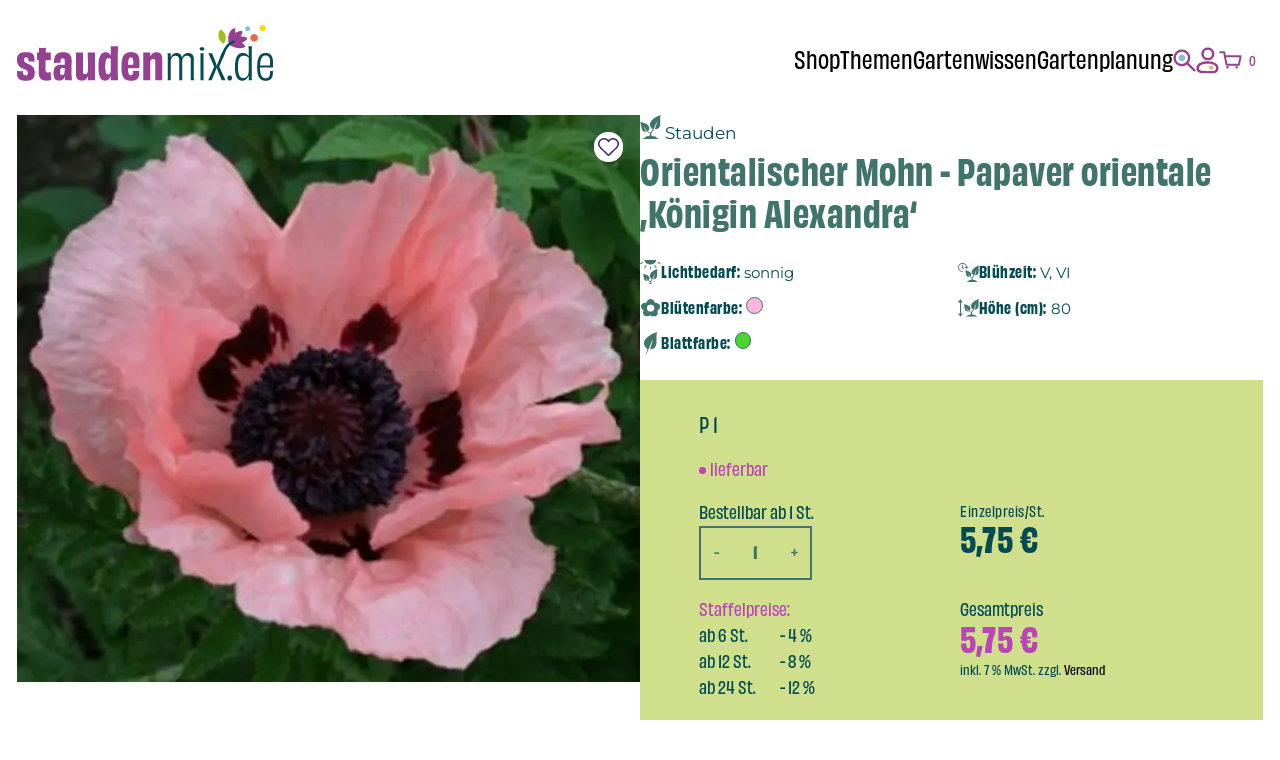

--- FILE ---
content_type: text/html; charset=UTF-8
request_url: https://www.staudenmix.de/produkt/papaver-orientale-koenigin-alexandra/
body_size: 51193
content:
<!DOCTYPE html><html lang="de" prefix="og: https://ogp.me/ns#"><head><meta charset="UTF-8"><meta name="viewport" content="width=device-width, initial-scale=1.0"><style>img:is([sizes="auto" i], [sizes^="auto," i]) { contain-intrinsic-size: 3000px 1500px }</style><title>Orientalischer Mohn - Papaver orientale 'Königin Alexandra'</title><meta name="description" content="Orientalischer Mohn"/><meta name="robots" content="follow, index, max-snippet:-1, max-video-preview:-1, max-image-preview:large"/><link rel="canonical" href="https://www.staudenmix.de/produkt/papaver-orientale-koenigin-alexandra/" /><meta property="og:locale" content="de_DE" /><meta property="og:type" content="product" /><meta property="og:title" content="Papaver orientale &#039;Königin Alexandra&#039; - staudenmix.de" /><meta property="og:description" content="Orientalischer Mohn" /><meta property="og:url" content="https://www.staudenmix.de/produkt/papaver-orientale-koenigin-alexandra/" /><meta property="og:site_name" content="staudenmix.de" /><meta property="og:image" content="https://www.staudenmix.de/wp-content/uploads/2025/09/P65620_1-1024x929.jpg" /><meta property="og:image:secure_url" content="https://www.staudenmix.de/wp-content/uploads/2025/09/P65620_1-1024x929.jpg" /><meta property="og:image:width" content="1024" /><meta property="og:image:height" content="929" /><meta property="og:image:alt" content="Orientalischer Mohn - Papaver orientale &#8218;Königin Alexandra&#8216;" /><meta property="og:image:type" content="image/jpeg" /><meta property="product:availability" content="instock" /><meta name="twitter:card" content="summary_large_image" /><meta name="twitter:title" content="Papaver orientale &#039;Königin Alexandra&#039; - staudenmix.de" /><meta name="twitter:description" content="Orientalischer Mohn" /><meta name="twitter:image" content="https://www.staudenmix.de/wp-content/uploads/2025/09/P65620_1-1024x929.jpg" /><meta name="twitter:label1" content="Preis" /><meta name="twitter:data1" content="5,75&nbsp;&euro;" /><meta name="twitter:label2" content="Verfügbarkeit" /><meta name="twitter:data2" content="Auf Lager" /> <script type="application/ld+json" class="rank-math-schema">{"@context":"https://schema.org","@graph":[{"@type":["GardenStore","Organization"],"@id":"https://www.staudenmix.de/#organization","name":"staudenmix.de","url":"https://www.staudenmix.de","logo":{"@type":"ImageObject","@id":"https://www.staudenmix.de/#logo","url":"https://www.staudenmix.de/wp-content/uploads/2021/03/staudenmix-logo.svg","contentUrl":"https://www.staudenmix.de/wp-content/uploads/2021/03/staudenmix-logo.svg","caption":"staudenmix.de","inLanguage":"de","width":"301","height":"114"},"openingHours":["Monday,Tuesday,Wednesday,Thursday,Friday,Saturday,Sunday 09:00-17:00"],"image":{"@id":"https://www.staudenmix.de/#logo"}},{"@type":"WebSite","@id":"https://www.staudenmix.de/#website","url":"https://www.staudenmix.de","name":"staudenmix.de","publisher":{"@id":"https://www.staudenmix.de/#organization"},"inLanguage":"de"},{"@type":"ImageObject","@id":"https://www.staudenmix.de/wp-content/uploads/2025/09/P65620_1.jpg","url":"https://www.staudenmix.de/wp-content/uploads/2025/09/P65620_1.jpg","width":"2500","height":"2269","inLanguage":"de"},{"@type":"ItemPage","@id":"https://www.staudenmix.de/produkt/papaver-orientale-koenigin-alexandra/#webpage","url":"https://www.staudenmix.de/produkt/papaver-orientale-koenigin-alexandra/","name":"Papaver orientale &#039;K\u00f6nigin Alexandra&#039; - staudenmix.de","datePublished":"2025-12-19T12:32:03+01:00","dateModified":"2025-12-19T12:32:03+01:00","isPartOf":{"@id":"https://www.staudenmix.de/#website"},"primaryImageOfPage":{"@id":"https://www.staudenmix.de/wp-content/uploads/2025/09/P65620_1.jpg"},"inLanguage":"de"},{"@type":"Product","name":"Papaver orientale 'K\u00f6nigin Alexandra' - staudenmix.de","description":"Papaver orientale 'K\u00f6nigin Alexandra' in Top-Qualit\u00e4t \u2013 schnelle Lieferung &amp; sicherer Versand direkt zu Ihnen nach Hause \u25ba Jetzt online bei\u00a0Staudenmix.de\u00a0bestellen","sku":"P_65620","category":"Stauden","mainEntityOfPage":{"@id":"https://www.staudenmix.de/produkt/papaver-orientale-koenigin-alexandra/#webpage"},"image":[{"@type":"ImageObject","url":"https://www.staudenmix.de/wp-content/uploads/2025/09/P65620_1.jpg","height":"2269","width":"2500"}],"offers":{"@type":"Offer","price":"5.75","priceValidUntil":"2027-12-31","priceSpecification":{"price":"5.75","priceCurrency":"EUR","valueAddedTaxIncluded":"true"},"priceCurrency":"EUR","availability":"http://schema.org/InStock","seller":{"@type":"Organization","@id":"https://www.staudenmix.de/","name":"staudenmix.de","url":"https://www.staudenmix.de","logo":"https://www.staudenmix.de/wp-content/uploads/2021/03/staudenmix-logo.svg"},"url":"https://www.staudenmix.de/produkt/papaver-orientale-koenigin-alexandra/"},"@id":"https://www.staudenmix.de/produkt/papaver-orientale-koenigin-alexandra/#richSnippet"}]}</script> <link rel='stylesheet' id='wp-block-library-css' href='https://www.staudenmix.de/wp-includes/css/dist/block-library/style.min.css?ver=6.8.2' type='text/css' media='all' /><style id='classic-theme-styles-inline-css' type='text/css'>/*! This file is auto-generated */
.wp-block-button__link{color:#fff;background-color:#32373c;border-radius:9999px;box-shadow:none;text-decoration:none;padding:calc(.667em + 2px) calc(1.333em + 2px);font-size:1.125em}.wp-block-file__button{background:#32373c;color:#fff;text-decoration:none}</style><style id='global-styles-inline-css' type='text/css'>:root{--wp--preset--aspect-ratio--square: 1;--wp--preset--aspect-ratio--4-3: 4/3;--wp--preset--aspect-ratio--3-4: 3/4;--wp--preset--aspect-ratio--3-2: 3/2;--wp--preset--aspect-ratio--2-3: 2/3;--wp--preset--aspect-ratio--16-9: 16/9;--wp--preset--aspect-ratio--9-16: 9/16;--wp--preset--color--black: #000000;--wp--preset--color--cyan-bluish-gray: #abb8c3;--wp--preset--color--white: #ffffff;--wp--preset--color--pale-pink: #f78da7;--wp--preset--color--vivid-red: #cf2e2e;--wp--preset--color--luminous-vivid-orange: #ff6900;--wp--preset--color--luminous-vivid-amber: #fcb900;--wp--preset--color--light-green-cyan: #7bdcb5;--wp--preset--color--vivid-green-cyan: #00d084;--wp--preset--color--pale-cyan-blue: #8ed1fc;--wp--preset--color--vivid-cyan-blue: #0693e3;--wp--preset--color--vivid-purple: #9b51e0;--wp--preset--gradient--vivid-cyan-blue-to-vivid-purple: linear-gradient(135deg,rgba(6,147,227,1) 0%,rgb(155,81,224) 100%);--wp--preset--gradient--light-green-cyan-to-vivid-green-cyan: linear-gradient(135deg,rgb(122,220,180) 0%,rgb(0,208,130) 100%);--wp--preset--gradient--luminous-vivid-amber-to-luminous-vivid-orange: linear-gradient(135deg,rgba(252,185,0,1) 0%,rgba(255,105,0,1) 100%);--wp--preset--gradient--luminous-vivid-orange-to-vivid-red: linear-gradient(135deg,rgba(255,105,0,1) 0%,rgb(207,46,46) 100%);--wp--preset--gradient--very-light-gray-to-cyan-bluish-gray: linear-gradient(135deg,rgb(238,238,238) 0%,rgb(169,184,195) 100%);--wp--preset--gradient--cool-to-warm-spectrum: linear-gradient(135deg,rgb(74,234,220) 0%,rgb(151,120,209) 20%,rgb(207,42,186) 40%,rgb(238,44,130) 60%,rgb(251,105,98) 80%,rgb(254,248,76) 100%);--wp--preset--gradient--blush-light-purple: linear-gradient(135deg,rgb(255,206,236) 0%,rgb(152,150,240) 100%);--wp--preset--gradient--blush-bordeaux: linear-gradient(135deg,rgb(254,205,165) 0%,rgb(254,45,45) 50%,rgb(107,0,62) 100%);--wp--preset--gradient--luminous-dusk: linear-gradient(135deg,rgb(255,203,112) 0%,rgb(199,81,192) 50%,rgb(65,88,208) 100%);--wp--preset--gradient--pale-ocean: linear-gradient(135deg,rgb(255,245,203) 0%,rgb(182,227,212) 50%,rgb(51,167,181) 100%);--wp--preset--gradient--electric-grass: linear-gradient(135deg,rgb(202,248,128) 0%,rgb(113,206,126) 100%);--wp--preset--gradient--midnight: linear-gradient(135deg,rgb(2,3,129) 0%,rgb(40,116,252) 100%);--wp--preset--font-size--small: 13px;--wp--preset--font-size--medium: 20px;--wp--preset--font-size--large: 36px;--wp--preset--font-size--x-large: 42px;--wp--preset--spacing--20: 0.44rem;--wp--preset--spacing--30: 0.67rem;--wp--preset--spacing--40: 1rem;--wp--preset--spacing--50: 1.5rem;--wp--preset--spacing--60: 2.25rem;--wp--preset--spacing--70: 3.38rem;--wp--preset--spacing--80: 5.06rem;--wp--preset--shadow--natural: 6px 6px 9px rgba(0, 0, 0, 0.2);--wp--preset--shadow--deep: 12px 12px 50px rgba(0, 0, 0, 0.4);--wp--preset--shadow--sharp: 6px 6px 0px rgba(0, 0, 0, 0.2);--wp--preset--shadow--outlined: 6px 6px 0px -3px rgba(255, 255, 255, 1), 6px 6px rgba(0, 0, 0, 1);--wp--preset--shadow--crisp: 6px 6px 0px rgba(0, 0, 0, 1);}:where(.is-layout-flex){gap: 0.5em;}:where(.is-layout-grid){gap: 0.5em;}body .is-layout-flex{display: flex;}.is-layout-flex{flex-wrap: wrap;align-items: center;}.is-layout-flex > :is(*, div){margin: 0;}body .is-layout-grid{display: grid;}.is-layout-grid > :is(*, div){margin: 0;}:where(.wp-block-columns.is-layout-flex){gap: 2em;}:where(.wp-block-columns.is-layout-grid){gap: 2em;}:where(.wp-block-post-template.is-layout-flex){gap: 1.25em;}:where(.wp-block-post-template.is-layout-grid){gap: 1.25em;}.has-black-color{color: var(--wp--preset--color--black) !important;}.has-cyan-bluish-gray-color{color: var(--wp--preset--color--cyan-bluish-gray) !important;}.has-white-color{color: var(--wp--preset--color--white) !important;}.has-pale-pink-color{color: var(--wp--preset--color--pale-pink) !important;}.has-vivid-red-color{color: var(--wp--preset--color--vivid-red) !important;}.has-luminous-vivid-orange-color{color: var(--wp--preset--color--luminous-vivid-orange) !important;}.has-luminous-vivid-amber-color{color: var(--wp--preset--color--luminous-vivid-amber) !important;}.has-light-green-cyan-color{color: var(--wp--preset--color--light-green-cyan) !important;}.has-vivid-green-cyan-color{color: var(--wp--preset--color--vivid-green-cyan) !important;}.has-pale-cyan-blue-color{color: var(--wp--preset--color--pale-cyan-blue) !important;}.has-vivid-cyan-blue-color{color: var(--wp--preset--color--vivid-cyan-blue) !important;}.has-vivid-purple-color{color: var(--wp--preset--color--vivid-purple) !important;}.has-black-background-color{background-color: var(--wp--preset--color--black) !important;}.has-cyan-bluish-gray-background-color{background-color: var(--wp--preset--color--cyan-bluish-gray) !important;}.has-white-background-color{background-color: var(--wp--preset--color--white) !important;}.has-pale-pink-background-color{background-color: var(--wp--preset--color--pale-pink) !important;}.has-vivid-red-background-color{background-color: var(--wp--preset--color--vivid-red) !important;}.has-luminous-vivid-orange-background-color{background-color: var(--wp--preset--color--luminous-vivid-orange) !important;}.has-luminous-vivid-amber-background-color{background-color: var(--wp--preset--color--luminous-vivid-amber) !important;}.has-light-green-cyan-background-color{background-color: var(--wp--preset--color--light-green-cyan) !important;}.has-vivid-green-cyan-background-color{background-color: var(--wp--preset--color--vivid-green-cyan) !important;}.has-pale-cyan-blue-background-color{background-color: var(--wp--preset--color--pale-cyan-blue) !important;}.has-vivid-cyan-blue-background-color{background-color: var(--wp--preset--color--vivid-cyan-blue) !important;}.has-vivid-purple-background-color{background-color: var(--wp--preset--color--vivid-purple) !important;}.has-black-border-color{border-color: var(--wp--preset--color--black) !important;}.has-cyan-bluish-gray-border-color{border-color: var(--wp--preset--color--cyan-bluish-gray) !important;}.has-white-border-color{border-color: var(--wp--preset--color--white) !important;}.has-pale-pink-border-color{border-color: var(--wp--preset--color--pale-pink) !important;}.has-vivid-red-border-color{border-color: var(--wp--preset--color--vivid-red) !important;}.has-luminous-vivid-orange-border-color{border-color: var(--wp--preset--color--luminous-vivid-orange) !important;}.has-luminous-vivid-amber-border-color{border-color: var(--wp--preset--color--luminous-vivid-amber) !important;}.has-light-green-cyan-border-color{border-color: var(--wp--preset--color--light-green-cyan) !important;}.has-vivid-green-cyan-border-color{border-color: var(--wp--preset--color--vivid-green-cyan) !important;}.has-pale-cyan-blue-border-color{border-color: var(--wp--preset--color--pale-cyan-blue) !important;}.has-vivid-cyan-blue-border-color{border-color: var(--wp--preset--color--vivid-cyan-blue) !important;}.has-vivid-purple-border-color{border-color: var(--wp--preset--color--vivid-purple) !important;}.has-vivid-cyan-blue-to-vivid-purple-gradient-background{background: var(--wp--preset--gradient--vivid-cyan-blue-to-vivid-purple) !important;}.has-light-green-cyan-to-vivid-green-cyan-gradient-background{background: var(--wp--preset--gradient--light-green-cyan-to-vivid-green-cyan) !important;}.has-luminous-vivid-amber-to-luminous-vivid-orange-gradient-background{background: var(--wp--preset--gradient--luminous-vivid-amber-to-luminous-vivid-orange) !important;}.has-luminous-vivid-orange-to-vivid-red-gradient-background{background: var(--wp--preset--gradient--luminous-vivid-orange-to-vivid-red) !important;}.has-very-light-gray-to-cyan-bluish-gray-gradient-background{background: var(--wp--preset--gradient--very-light-gray-to-cyan-bluish-gray) !important;}.has-cool-to-warm-spectrum-gradient-background{background: var(--wp--preset--gradient--cool-to-warm-spectrum) !important;}.has-blush-light-purple-gradient-background{background: var(--wp--preset--gradient--blush-light-purple) !important;}.has-blush-bordeaux-gradient-background{background: var(--wp--preset--gradient--blush-bordeaux) !important;}.has-luminous-dusk-gradient-background{background: var(--wp--preset--gradient--luminous-dusk) !important;}.has-pale-ocean-gradient-background{background: var(--wp--preset--gradient--pale-ocean) !important;}.has-electric-grass-gradient-background{background: var(--wp--preset--gradient--electric-grass) !important;}.has-midnight-gradient-background{background: var(--wp--preset--gradient--midnight) !important;}.has-small-font-size{font-size: var(--wp--preset--font-size--small) !important;}.has-medium-font-size{font-size: var(--wp--preset--font-size--medium) !important;}.has-large-font-size{font-size: var(--wp--preset--font-size--large) !important;}.has-x-large-font-size{font-size: var(--wp--preset--font-size--x-large) !important;}
:where(.wp-block-post-template.is-layout-flex){gap: 1.25em;}:where(.wp-block-post-template.is-layout-grid){gap: 1.25em;}
:where(.wp-block-columns.is-layout-flex){gap: 2em;}:where(.wp-block-columns.is-layout-grid){gap: 2em;}
:root :where(.wp-block-pullquote){font-size: 1.5em;line-height: 1.6;}</style><link rel='stylesheet' id='sd-product-filterjquery-ui-css' href='https://www.staudenmix.de/wp-content/plugins/sd-product-filter/public/css/jquery-ui.min.css?ver=1.1.0' type='text/css' media='all' /><link rel='stylesheet' id='sd-product-filter-css' href='https://www.staudenmix.de/wp-content/plugins/sd-product-filter/public/css/sd-product-filter-public.css?ver=1.1.0' type='text/css' media='all' /><link rel='stylesheet' id='woo-gift-cards-lite-css' href='https://www.staudenmix.de/wp-content/plugins/woo-gift-cards-lite/public/css/woocommerce_gift_cards_lite-public.css?ver=3.2.0' type='text/css' media='all' /><link rel='stylesheet' id='dashicons-css' href='https://www.staudenmix.de/wp-includes/css/dashicons.min.css?ver=6.8.2' type='text/css' media='all' /><link rel='stylesheet' id='thickbox-css' href='https://www.staudenmix.de/wp-includes/js/thickbox/thickbox.css?ver=6.8.2' type='text/css' media='all' /><link rel='stylesheet' id='woocommerce-layout-css' href='https://www.staudenmix.de/wp-content/plugins/woocommerce/assets/css/woocommerce-layout.css?ver=10.1.2' type='text/css' media='all' /><link rel='stylesheet' id='woocommerce-smallscreen-css' href='https://www.staudenmix.de/wp-content/plugins/woocommerce/assets/css/woocommerce-smallscreen.css?ver=10.1.2' type='text/css' media='only screen and (max-width: 768px)' /><link rel='stylesheet' id='woocommerce-general-css' href='https://www.staudenmix.de/wp-content/plugins/woocommerce/assets/css/woocommerce.css?ver=10.1.2' type='text/css' media='all' /><style id='woocommerce-inline-inline-css' type='text/css'>.woocommerce form .form-row .required { visibility: visible; }</style><link rel='stylesheet' id='gateway-css' href='https://www.staudenmix.de/wp-content/plugins/woocommerce-paypal-payments/modules/ppcp-button/assets/css/gateway.css?ver=3.1.0' type='text/css' media='all' /><link rel='stylesheet' id='brands-styles-css' href='https://www.staudenmix.de/wp-content/plugins/woocommerce/assets/css/brands.css?ver=10.1.2' type='text/css' media='all' /><link rel='stylesheet' id='sdct-style-css' href='https://www.staudenmix.de/wp-content/themes/staudenmix25/style.css?ver=1.0.23' type='text/css' media='all' /><link rel='stylesheet' id='woocommerce-gzd-layout-css' href='https://www.staudenmix.de/wp-content/plugins/woocommerce-germanized/build/static/layout-styles.css?ver=3.20.1' type='text/css' media='all' /><style id='woocommerce-gzd-layout-inline-css' type='text/css'>.woocommerce-checkout .shop_table { background-color: #ffffff; } .product p.deposit-packaging-type { font-size: 1.25em !important; } p.woocommerce-shipping-destination { display: none; }
                .wc-gzd-nutri-score-value-a {
                    background: url(https://www.staudenmix.de/wp-content/plugins/woocommerce-germanized/assets/images/nutri-score-a.svg) no-repeat;
                }
                .wc-gzd-nutri-score-value-b {
                    background: url(https://www.staudenmix.de/wp-content/plugins/woocommerce-germanized/assets/images/nutri-score-b.svg) no-repeat;
                }
                .wc-gzd-nutri-score-value-c {
                    background: url(https://www.staudenmix.de/wp-content/plugins/woocommerce-germanized/assets/images/nutri-score-c.svg) no-repeat;
                }
                .wc-gzd-nutri-score-value-d {
                    background: url(https://www.staudenmix.de/wp-content/plugins/woocommerce-germanized/assets/images/nutri-score-d.svg) no-repeat;
                }
                .wc-gzd-nutri-score-value-e {
                    background: url(https://www.staudenmix.de/wp-content/plugins/woocommerce-germanized/assets/images/nutri-score-e.svg) no-repeat;
                }</style><link rel='stylesheet' id='slick-css' href='https://www.staudenmix.de/wp-content/plugins/woo-product-gallery-slider/assets/css/slick.css?ver=2.3.21' type='text/css' media='all' /><link rel='stylesheet' id='slick-theme-css' href='https://www.staudenmix.de/wp-content/plugins/woo-product-gallery-slider/assets/css/slick-theme.css?ver=2.3.21' type='text/css' media='all' /><link rel='stylesheet' id='fancybox-css' href='https://www.staudenmix.de/wp-content/plugins/woo-product-gallery-slider/assets/css/jquery.fancybox.min.css?ver=2.3.21' type='text/css' media='all' /><style id='fancybox-inline-css' type='text/css'>.wpgs-nav .slick-track {
						transform: inherit !important;
					}
				
					.wpgs-dots {
						display:none;
					}
				.wpgs-for .slick-slide{cursor:pointer;}</style><link rel='stylesheet' id='flaticon-wpgs-css' href='https://www.staudenmix.de/wp-content/plugins/woo-product-gallery-slider/assets/css/font/flaticon.css?ver=2.3.21' type='text/css' media='all' /><link rel='stylesheet' id='sib-front-css-css' href='https://www.staudenmix.de/wp-content/plugins/mailin/css/mailin-front.css?ver=6.8.2' type='text/css' media='all' /> <script type="text/javascript" src="https://www.staudenmix.de/wp-includes/js/jquery/jquery.min.js?ver=3.7.1" id="jquery-core-js"></script> <script type="text/javascript" id="wc-add-to-cart-js-extra">var wc_add_to_cart_params = {"ajax_url":"\/wp-admin\/admin-ajax.php","wc_ajax_url":"\/?wc-ajax=%%endpoint%%","i18n_view_cart":"Warenkorb anzeigen","cart_url":"https:\/\/www.staudenmix.de\/warenkorb\/","is_cart":"","cart_redirect_after_add":"no"};</script> <script type="text/javascript" id="wc-single-product-js-extra">var wc_single_product_params = {"i18n_required_rating_text":"Bitte w\u00e4hlen Sie eine Bewertung","i18n_rating_options":["1 von 5\u00a0Sternen","2 von 5\u00a0Sternen","3 von 5\u00a0Sternen","4 von 5\u00a0Sternen","5 von 5\u00a0Sternen"],"i18n_product_gallery_trigger_text":"Bildergalerie im Vollbildmodus anzeigen","review_rating_required":"yes","flexslider":{"rtl":false,"animation":"slide","smoothHeight":true,"directionNav":false,"controlNav":"thumbnails","slideshow":false,"animationSpeed":500,"animationLoop":false,"allowOneSlide":false},"zoom_enabled":"","zoom_options":[],"photoswipe_enabled":"","photoswipe_options":{"shareEl":false,"closeOnScroll":false,"history":false,"hideAnimationDuration":0,"showAnimationDuration":0},"flexslider_enabled":""};</script> <script type="text/javascript" id="woocommerce-js-extra">var woocommerce_params = {"ajax_url":"\/wp-admin\/admin-ajax.php","wc_ajax_url":"\/?wc-ajax=%%endpoint%%","i18n_password_show":"Passwort anzeigen","i18n_password_hide":"Passwort verbergen"};</script> <script type="text/javascript" id="wc-gzd-unit-price-observer-queue-js-extra">var wc_gzd_unit_price_observer_queue_params = {"ajax_url":"\/wp-admin\/admin-ajax.php","wc_ajax_url":"\/?wc-ajax=%%endpoint%%","refresh_unit_price_nonce":"2747f83114"};</script> <script type="text/javascript" id="wc-gzd-unit-price-observer-js-extra">var wc_gzd_unit_price_observer_params = {"wrapper":".product","price_selector":{"p.price":{"is_total_price":false,"is_primary_selector":true,"quantity_selector":""}},"replace_price":"1","product_id":"65807","price_decimal_sep":",","price_thousand_sep":".","qty_selector":"input.quantity, input.qty","refresh_on_load":"1"};</script> <script type="text/javascript" id="sib-front-js-js-extra">var sibErrMsg = {"invalidMail":"Please fill out valid email address","requiredField":"Please fill out required fields","invalidDateFormat":"Please fill out valid date format","invalidSMSFormat":"Please fill out valid phone number"};
var ajax_sib_front_object = {"ajax_url":"https:\/\/www.staudenmix.de\/wp-admin\/admin-ajax.php","ajax_nonce":"efda576dbb","flag_url":"https:\/\/www.staudenmix.de\/wp-content\/plugins\/mailin\/img\/flags\/"};</script> <script>(function () {
function initTracking() {
var _paq = window._paq = window._paq || [];
if (!window._paq.find || !window._paq.find(function (m) { return m[0] === "disableCookies"; })) {
	window._paq.push(["disableCookies"]);
}
_paq.push(['trackAllContentImpressions']);_paq.push(['trackPageView']);_paq.push(['enableLinkTracking']);_paq.push(['alwaysUseSendBeacon']);_paq.push(['setTrackerUrl', "\/\/www.staudenmix.de\/wp-json\/matomo\/v1\/hit\/"]);_paq.push(['setSiteId', '1']);var d=document, g=d.createElement('script'), s=d.getElementsByTagName('script')[0];
g.type='text/javascript'; g.async=true; g.src="\/\/www.staudenmix.de\/wp-json\/matomo\/v1\/hit\/"; s.parentNode.insertBefore(g,s);
}
if (document.prerendering) {
	document.addEventListener('prerenderingchange', initTracking, {once: true});
} else {
	initTracking();
}
})();</script> <style>/* body{
        color: #212121;
    } */
    /* a:link,
    a:visited{
        color: #96a97c;
        fill: #96a97c;
    }
    a:hover,
    a:focus{
        color: #212121;
        fill: #212121;
    } */
    /* .sdct-header{
                    background: #ffffff;
            } */
    /* #sdct-hamburger > div,
    #sdct-hamburger:before,
    #sdct-hamburger:after{
        background: #96a97c;
    } */
    /*#sdct-hamburger:hover > div,
    #sdct-hamburger:hover:before,
    #sdct-hamburger:hover:after{
        background: #212121;
    }*/
    #sdct-main-menu{
        background: #ffffff;
    }
    /* #sdct-footer{
                background: rgba(150,169,124,0.2);
        color: #212121;
    } */
    /* .woocommerce a.button,
    .woocommerce button.button,
    a.button,
    input[type='submit'] {
        color: #212121;
        background: #96a97c;
        border-color: #96a97c;
    } */
    .woocommerce a.button.disabled,
    .woocommerce a.button.disabled:hover,
    .woocommerce button.button.disabled,
    .woocommerce button.button.disabled:hover,
    a.button.disabled:hover,
    a.button.disabled{
        background: #ffffff;
    }
    /* .woocommerce a.button:hover,
    .woocommerce button.button:hover,
    a.button:hover,
    input[type='submit']:hover {
        color:  #96a97c;
        background: #ffffff;
        border-color: #96a97c;
    } */
    /* .woocommerce a.button.alt,
    .woocommerce button.button.alt,
    a.button.alt {
        color: #96a97c;
        background: #ffffff;
        border-color: #96a97c;
    } */
    .woocommerce a.button.alt.disabled,
    .woocommerce a.button.alt.disabled:hover,
    .woocommerce button.button.alt.disabled,
    .woocommerce button.button.alt.disabled:hover,
    a.button.alt.disabled:hover,
    a.button.alt.disabled{
        background: #96a97c;
    }
    /* .woocommerce a.button.alt:hover,
    .woocommerce button.button.alt:hover,
    a.button.alt:hover {
        color: #212121;
        background: #96a97c;
        border-color: #96a97c;
    } */</style><noscript><style>.woocommerce-product-gallery{ opacity: 1 !important; }</style></noscript><meta name="generator" content="Elementor 3.31.3; features: additional_custom_breakpoints, e_element_cache; settings: css_print_method-external, google_font-enabled, font_display-auto"><style>.e-con.e-parent:nth-of-type(n+4):not(.e-lazyloaded):not(.e-no-lazyload),
				.e-con.e-parent:nth-of-type(n+4):not(.e-lazyloaded):not(.e-no-lazyload) * {
					background-image: none !important;
				}
				@media screen and (max-height: 1024px) {
					.e-con.e-parent:nth-of-type(n+3):not(.e-lazyloaded):not(.e-no-lazyload),
					.e-con.e-parent:nth-of-type(n+3):not(.e-lazyloaded):not(.e-no-lazyload) * {
						background-image: none !important;
					}
				}
				@media screen and (max-height: 640px) {
					.e-con.e-parent:nth-of-type(n+2):not(.e-lazyloaded):not(.e-no-lazyload),
					.e-con.e-parent:nth-of-type(n+2):not(.e-lazyloaded):not(.e-no-lazyload) * {
						background-image: none !important;
					}
				}</style><style type="text/css">.wpgs-for .slick-arrow::before,.wpgs-nav .slick-prev::before, .wpgs-nav .slick-next::before{color:#000;}.fancybox-bg{background-color:rgba(10,0,0,0.75);}.fancybox-caption,.fancybox-infobar{color:#fff;}.wpgs-nav .slick-slide{border-color:transparent}.wpgs-nav .slick-current{border-color:#000}.wpgs-video-wrapper{min-height:500px;}</style><link rel="icon" href="https://www.staudenmix.de/wp-content/uploads/2025/09/cropped-favicon-staudenmix-32x32.png" sizes="32x32" /><link rel="icon" href="https://www.staudenmix.de/wp-content/uploads/2025/09/cropped-favicon-staudenmix-192x192.png" sizes="192x192" /><link rel="apple-touch-icon" href="https://www.staudenmix.de/wp-content/uploads/2025/09/cropped-favicon-staudenmix-180x180.png" /><meta name="msapplication-TileImage" content="https://www.staudenmix.de/wp-content/uploads/2025/09/cropped-favicon-staudenmix-270x270.png" /><style type="text/css" id="wp-custom-css">.product .ppcp-messages{
	display: none !important;
}</style></head><body class="wp-singular product-template-default single single-product postid-65807 wp-custom-logo wp-theme-staudenmix25 theme-staudenmix25 woocommerce woocommerce-page woocommerce-no-js sdct-theme elementor-default elementor-kit-69845"><div class="sdct-overlay"></div><header class="sdct-header"><div class="container"><div id="sdct-logo-container"> <a href="https://www.staudenmix.de/" class="custom-logo-link" rel="home"><img width="256" height="56" src="https://www.staudenmix.de/wp-content/uploads/2025/09/logo.svg" class="custom-logo" alt="staudenmix.de" decoding="async" /></a></div><div id="sdct-menu-container"><nav id="sdct-main-menu-desktop" class="sdct-main-menu"><div class="menu-main-desktop-2025-container"><ul id="menu-main-desktop-2025" class="menu"><li id="menu-item-70197" class="menu-item menu-item-type-post_type menu-item-object-page menu-item-has-children menu-item-70197"><a href="https://www.staudenmix.de/shop/">Shop</a><ul class="sub-menu"><li id="menu-item-70200" class="menu-item menu-item-type-post_type menu-item-object-page current_page_parent menu-item-70200"><a href="https://www.staudenmix.de/staudenmischungen/">Stauden-Mischungen</a></li><li id="menu-item-70201" class="menu-item menu-item-type-post_type menu-item-object-page menu-item-70201"><a href="https://www.staudenmix.de/stauden-sortiment/">Stauden-Sortiment</a></li><li id="menu-item-70202" class="menu-item menu-item-type-post_type menu-item-object-page menu-item-has-children menu-item-70202"><a href="https://www.staudenmix.de/exklusive-kooperationspartner/">Kooperationen</a><ul class="sub-menu"><li id="menu-item-70203" class="menu-item menu-item-type-post_type menu-item-object-page menu-item-70203"><a href="https://www.staudenmix.de/kraut-und-rueben-staudenmix/">Kraut und Rüben &#038; Staudenmix</a></li><li id="menu-item-70204" class="menu-item menu-item-type-post_type menu-item-object-page menu-item-70204"><a href="https://www.staudenmix.de/gartenflora/">Garten Flora &#038; Staudenmix</a></li><li id="menu-item-70206" class="menu-item menu-item-type-post_type menu-item-object-page menu-item-70206"><a href="https://www.staudenmix.de/soulgarden-gartenpakete/">SOULGARDEN Gartenpakete</a></li><li id="menu-item-70207" class="menu-item menu-item-type-post_type menu-item-object-page menu-item-70207"><a href="https://www.staudenmix.de/knumox-glas-fuer-den-garten/">Knumox – Glas für den Garten</a></li></ul></li><li id="menu-item-70208" class="menu-item menu-item-type-post_type menu-item-object-page menu-item-70208"><a href="https://www.staudenmix.de/gartenwerkzeug-und-zubehoer/">Gartenwerkzeug und Zubehör</a></li><li id="menu-item-70209" class="menu-item menu-item-type-post_type menu-item-object-page menu-item-70209"><a href="https://www.staudenmix.de/gutscheine/">Gutscheine</a></li></ul></li><li id="menu-item-70210" class="menu-item menu-item-type-post_type menu-item-object-page menu-item-has-children menu-item-70210"><a href="https://www.staudenmix.de/themen/">Themen</a><ul class="sub-menu"><li id="menu-item-70211" class="menu-item menu-item-type-post_type menu-item-object-page menu-item-70211"><a href="https://www.staudenmix.de/insektenfreundliche-stauden-pflanzen/">Insektenfreundliche Stauden &amp; Pflanzen</a></li><li id="menu-item-70219" class="menu-item menu-item-type-post_type menu-item-object-page menu-item-70219"><a href="https://www.staudenmix.de/grabpakete/">Grabpakete</a></li><li id="menu-item-70212" class="menu-item menu-item-type-post_type menu-item-object-page menu-item-70212"><a href="https://www.staudenmix.de/stauden-fuer-schattige-standorte/">Stauden für schattige Standorte</a></li><li id="menu-item-70213" class="menu-item menu-item-type-post_type menu-item-object-page menu-item-70213"><a href="https://www.staudenmix.de/stauden-fuer-sonnige-standorte/">Stauden für sonnige Standorte</a></li><li id="menu-item-70214" class="menu-item menu-item-type-post_type menu-item-object-page menu-item-70214"><a href="https://www.staudenmix.de/heimische-wildstauden/">Heimische Wildstauden</a></li><li id="menu-item-70215" class="menu-item menu-item-type-post_type menu-item-object-page menu-item-70215"><a href="https://www.staudenmix.de/schnittblumen-beet/">Schnittblumen Beet</a></li><li id="menu-item-70216" class="menu-item menu-item-type-post_type menu-item-object-page menu-item-70216"><a href="https://www.staudenmix.de/graeser-und-natuerlicher-sichtschutz/">Gräser und natürlicher Sichtschutz</a></li><li id="menu-item-70217" class="menu-item menu-item-type-post_type menu-item-object-page menu-item-70217"><a href="https://www.staudenmix.de/bodendecker-2/">Bodendecker</a></li><li id="menu-item-70218" class="menu-item menu-item-type-post_type menu-item-object-page menu-item-70218"><a href="https://www.staudenmix.de/stauden-fuer-den-balkon/">Stauden für den Balkon</a></li><li id="menu-item-70220" class="menu-item menu-item-type-post_type menu-item-object-page menu-item-70220"><a href="https://www.staudenmix.de/winterharte-stauden-2/">Winterharte Stauden</a></li><li id="menu-item-70221" class="menu-item menu-item-type-post_type menu-item-object-page menu-item-70221"><a href="https://www.staudenmix.de/kinderfreundliche-stauden/">Kinderfreundliche Stauden</a></li><li id="menu-item-70222" class="menu-item menu-item-type-post_type menu-item-object-page menu-item-70222"><a href="https://www.staudenmix.de/wasserpflanzen/">Wasserpflanzen</a></li></ul></li><li id="menu-item-70223" class="menu-item menu-item-type-post_type menu-item-object-page menu-item-has-children menu-item-70223"><a href="https://www.staudenmix.de/gartenwissen/">Gartenwissen</a><ul class="sub-menu"><li id="menu-item-70224" class="menu-item menu-item-type-post_type menu-item-object-page menu-item-70224"><a href="https://www.staudenmix.de/duengen-mulchen-und-giessen/">Düngen, mulchen und gießen</a></li><li id="menu-item-70225" class="menu-item menu-item-type-post_type menu-item-object-page menu-item-70225"><a href="https://www.staudenmix.de/beetvorbereitung-und-beet-aufteilung/">Beetvorbereitung und Beet-Aufteilung</a></li><li id="menu-item-70226" class="menu-item menu-item-type-post_type menu-item-object-page menu-item-70226"><a href="https://www.staudenmix.de/einpflanzen-ins-beet/">Einpflanzen ins Beet</a></li><li id="menu-item-70227" class="menu-item menu-item-type-post_type menu-item-object-page menu-item-70227"><a href="https://www.staudenmix.de/pflegekalender/">Pflegekalender</a></li><li id="menu-item-70228" class="menu-item menu-item-type-post_type menu-item-object-page menu-item-70228"><a href="https://www.staudenmix.de/faq/">FAQ</a></li></ul></li><li id="menu-item-70229" class="menu-item menu-item-type-post_type menu-item-object-page menu-item-70229"><a href="https://www.staudenmix.de/gartenplanung/">Gartenplanung</a></li></ul></div></nav><nav id="sdct-main-menu-mobile" class="sdct-main-menu"><div class="menu-main-desktop-2025-container"><ul id="menu-main-desktop-2026" class="menu"><li class="menu-item menu-item-type-post_type menu-item-object-page menu-item-has-children menu-item-70197"><a href="https://www.staudenmix.de/shop/">Shop</a><ul class="sub-menu"><li class="menu-item menu-item-type-post_type menu-item-object-page current_page_parent menu-item-70200"><a href="https://www.staudenmix.de/staudenmischungen/">Stauden-Mischungen</a></li><li class="menu-item menu-item-type-post_type menu-item-object-page menu-item-70201"><a href="https://www.staudenmix.de/stauden-sortiment/">Stauden-Sortiment</a></li><li class="menu-item menu-item-type-post_type menu-item-object-page menu-item-has-children menu-item-70202"><a href="https://www.staudenmix.de/exklusive-kooperationspartner/">Kooperationen</a><ul class="sub-menu"><li class="menu-item menu-item-type-post_type menu-item-object-page menu-item-70203"><a href="https://www.staudenmix.de/kraut-und-rueben-staudenmix/">Kraut und Rüben &#038; Staudenmix</a></li><li class="menu-item menu-item-type-post_type menu-item-object-page menu-item-70204"><a href="https://www.staudenmix.de/gartenflora/">Garten Flora &#038; Staudenmix</a></li><li class="menu-item menu-item-type-post_type menu-item-object-page menu-item-70206"><a href="https://www.staudenmix.de/soulgarden-gartenpakete/">SOULGARDEN Gartenpakete</a></li><li class="menu-item menu-item-type-post_type menu-item-object-page menu-item-70207"><a href="https://www.staudenmix.de/knumox-glas-fuer-den-garten/">Knumox – Glas für den Garten</a></li></ul></li><li class="menu-item menu-item-type-post_type menu-item-object-page menu-item-70208"><a href="https://www.staudenmix.de/gartenwerkzeug-und-zubehoer/">Gartenwerkzeug und Zubehör</a></li><li class="menu-item menu-item-type-post_type menu-item-object-page menu-item-70209"><a href="https://www.staudenmix.de/gutscheine/">Gutscheine</a></li></ul></li><li class="menu-item menu-item-type-post_type menu-item-object-page menu-item-has-children menu-item-70210"><a href="https://www.staudenmix.de/themen/">Themen</a><ul class="sub-menu"><li class="menu-item menu-item-type-post_type menu-item-object-page menu-item-70211"><a href="https://www.staudenmix.de/insektenfreundliche-stauden-pflanzen/">Insektenfreundliche Stauden &amp; Pflanzen</a></li><li class="menu-item menu-item-type-post_type menu-item-object-page menu-item-70219"><a href="https://www.staudenmix.de/grabpakete/">Grabpakete</a></li><li class="menu-item menu-item-type-post_type menu-item-object-page menu-item-70212"><a href="https://www.staudenmix.de/stauden-fuer-schattige-standorte/">Stauden für schattige Standorte</a></li><li class="menu-item menu-item-type-post_type menu-item-object-page menu-item-70213"><a href="https://www.staudenmix.de/stauden-fuer-sonnige-standorte/">Stauden für sonnige Standorte</a></li><li class="menu-item menu-item-type-post_type menu-item-object-page menu-item-70214"><a href="https://www.staudenmix.de/heimische-wildstauden/">Heimische Wildstauden</a></li><li class="menu-item menu-item-type-post_type menu-item-object-page menu-item-70215"><a href="https://www.staudenmix.de/schnittblumen-beet/">Schnittblumen Beet</a></li><li class="menu-item menu-item-type-post_type menu-item-object-page menu-item-70216"><a href="https://www.staudenmix.de/graeser-und-natuerlicher-sichtschutz/">Gräser und natürlicher Sichtschutz</a></li><li class="menu-item menu-item-type-post_type menu-item-object-page menu-item-70217"><a href="https://www.staudenmix.de/bodendecker-2/">Bodendecker</a></li><li class="menu-item menu-item-type-post_type menu-item-object-page menu-item-70218"><a href="https://www.staudenmix.de/stauden-fuer-den-balkon/">Stauden für den Balkon</a></li><li class="menu-item menu-item-type-post_type menu-item-object-page menu-item-70220"><a href="https://www.staudenmix.de/winterharte-stauden-2/">Winterharte Stauden</a></li><li class="menu-item menu-item-type-post_type menu-item-object-page menu-item-70221"><a href="https://www.staudenmix.de/kinderfreundliche-stauden/">Kinderfreundliche Stauden</a></li><li class="menu-item menu-item-type-post_type menu-item-object-page menu-item-70222"><a href="https://www.staudenmix.de/wasserpflanzen/">Wasserpflanzen</a></li></ul></li><li class="menu-item menu-item-type-post_type menu-item-object-page menu-item-has-children menu-item-70223"><a href="https://www.staudenmix.de/gartenwissen/">Gartenwissen</a><ul class="sub-menu"><li class="menu-item menu-item-type-post_type menu-item-object-page menu-item-70224"><a href="https://www.staudenmix.de/duengen-mulchen-und-giessen/">Düngen, mulchen und gießen</a></li><li class="menu-item menu-item-type-post_type menu-item-object-page menu-item-70225"><a href="https://www.staudenmix.de/beetvorbereitung-und-beet-aufteilung/">Beetvorbereitung und Beet-Aufteilung</a></li><li class="menu-item menu-item-type-post_type menu-item-object-page menu-item-70226"><a href="https://www.staudenmix.de/einpflanzen-ins-beet/">Einpflanzen ins Beet</a></li><li class="menu-item menu-item-type-post_type menu-item-object-page menu-item-70227"><a href="https://www.staudenmix.de/pflegekalender/">Pflegekalender</a></li><li class="menu-item menu-item-type-post_type menu-item-object-page menu-item-70228"><a href="https://www.staudenmix.de/faq/">FAQ</a></li></ul></li><li class="menu-item menu-item-type-post_type menu-item-object-page menu-item-70229"><a href="https://www.staudenmix.de/gartenplanung/">Gartenplanung</a></li></ul></div></nav><div id="sdct-icon-container"> <a href="#" class="sdct-open-search-bar sdct-hover-icon-container"> <img src="https://www.staudenmix.de/wp-content/themes/staudenmix25/img/icon-search.svg" alt="Suche" class="sdct-header-icon"> <img src="https://www.staudenmix.de/wp-content/themes/staudenmix25/img/icon-search-hover.svg" alt="Suche" class="sdct-header-icon-hover"> </a> <a href="https://www.staudenmix.de/mein-konto/" class="sdct-open-account sdct-hover-icon-container"> <img src="https://www.staudenmix.de/wp-content/themes/staudenmix25/img/icon-profile.svg" alt="Mein Konto" class="sdct-header-icon"> <img src="https://www.staudenmix.de/wp-content/themes/staudenmix25/img/icon-profile-hover.svg" alt="Mein Konto" class="sdct-header-icon-hover"> </a> <a href="https://www.staudenmix.de/warenkorb/" class="sdct-open-mini-cart"> <img id="sdct-cart-icon" src="https://www.staudenmix.de/wp-content/themes/staudenmix25/img/icon-cart.svg" alt="Warenkorb"><div class="sdct-cart-count" id="sdct-cart-content-count">0</div> </a></div><div id="sdct-hamburger"><div></div></div></div></div></header><div class="sdct-mini-cart-contents"> <a href="#" class="sdct-mini-cart-contents-close">schließen</a><div class="widget_shopping_cart_content"><p class="woocommerce-mini-cart__empty-message">Es befinden sich keine Produkte im Warenkorb.</p></div></div><div class="sdct-search-bar-container"><div class="sdct-search-bar"><div class="container"><div class="sdct-search-form"><form role="search" method="get" id="searchform" class="searchform" action="https://www.staudenmix.de"> <label class="screen-reader-text" for="s_3e8eea55-5589-4887-8486-177dc6badabe">Suche nach:</label> <input type="text" class="search-input" value="" name="s" id="s_3e8eea55-5589-4887-8486-177dc6badabe" placeholder="Produkte suchen ..."><div class="sdct-search-form-icons"> <img src="https://www.staudenmix.de/wp-content/themes/staudenmix25/img/icon-search-bar.svg" alt="Suche" class="search-icon"> <img src="https://www.staudenmix.de/wp-content/themes/staudenmix25/img/icon-search-bar-active.svg" alt="Suche" class="search-icon-active"></div> <button type="submit" class="search-submit"> <span class="screen-reader-text">Suche</span> <img src="https://www.staudenmix.de/wp-content/themes/staudenmix25/img/icon-search-bar-submit.svg" alt="Suche" class="search-icon"> </button></form></div></div></div></div><main class="sdct-main-content"><div class="sdct-plant-image sdct-plant-image-left"> <img src="https://www.staudenmix.de/wp-content/themes/staudenmix25/img/plant-images/staudenmix-plant-left-13.png" alt="Pflanzenbild" loading="lazy" style="transform: translateY(400px);" data-initial-top="400" data-strength="0.2"></div><div class="sdct-plant-image sdct-plant-image-left"> <img src="https://www.staudenmix.de/wp-content/themes/staudenmix25/img/plant-images/staudenmix-plant-left-09.png" alt="Pflanzenbild" loading="lazy" style="transform: translateY(700px);" data-initial-top="700" data-strength="0.4"></div><div class="sdct-plant-image sdct-plant-image-right"> <img src="https://www.staudenmix.de/wp-content/themes/staudenmix25/img/plant-images/staudenmix-plant-right-09.png" alt="Pflanzenbild" loading="lazy" style="" data-initial-top="0" data-strength="0.2"></div><div class="sdct-plant-image sdct-plant-image-right"> <img src="https://www.staudenmix.de/wp-content/themes/staudenmix25/img/plant-images/staudenmix-plant-right-02.png" alt="Pflanzenbild" loading="lazy" style="transform: translateY(450px);" data-initial-top="450" data-strength="0.4"></div><div class="sdct-plant-image sdct-plant-image-right"> <img src="https://www.staudenmix.de/wp-content/themes/staudenmix25/img/plant-images/staudenmix-plant-right-01.png" alt="Pflanzenbild" loading="lazy" style="transform: translateY(850px);" data-initial-top="850" data-strength="0.6"></div><div class="sdct-woocommerce-container"><div class="woocommerce-notices-wrapper"></div><div id="product-65807" class="product type-product post-65807 status-publish first instock product_cat-stauden product_cat-stauden-stauden has-post-thumbnail taxable shipping-taxable purchasable product-type-variable"><div class="woo-product-gallery-slider woocommerce-product-gallery wpgs--with-images images"  ><div class="wpgs-for"><div class="woocommerce-product-gallery__image single-product-main-image"><a class="wpgs-lightbox-icon" data-caption="P65620_1.jpg" data-fancybox="wpgs-lightbox"  href="https://www.staudenmix.de/wp-content/uploads/2025/09/P65620_1.jpg"     data-mobile=["clickContent:close","clickSlide:close"] 	data-click-slide="close" 	data-animation-effect="fade" 	data-loop="true"     data-infobar="true"     data-hash="false" ><img fetchpriority="high" width="600" height="545" src="https://www.staudenmix.de/wp-content/uploads/2025/09/P65620_1-600x545.jpg" class="woocommerce-product-gallery__image attachment-shop_single size-shop_single wp-post-image" alt="" data-zoom_src="https://www.staudenmix.de/wp-content/uploads/2025/09/P65620_1.jpg" data-large_image="https://www.staudenmix.de/wp-content/uploads/2025/09/P65620_1.jpg" data-o_img="https://www.staudenmix.de/wp-content/uploads/2025/09/P65620_1-600x545.jpg" data-zoom-image="https://www.staudenmix.de/wp-content/uploads/2025/09/P65620_1-1024x929.jpg" decoding="async" srcset="https://www.staudenmix.de/wp-content/uploads/2025/09/P65620_1-600x545.jpg 600w, https://www.staudenmix.de/wp-content/uploads/2025/09/P65620_1-300x272.jpg 300w, https://www.staudenmix.de/wp-content/uploads/2025/09/P65620_1-1024x929.jpg 1024w, https://www.staudenmix.de/wp-content/uploads/2025/09/P65620_1-768x697.jpg 768w, https://www.staudenmix.de/wp-content/uploads/2025/09/P65620_1-1536x1394.jpg 1536w, https://www.staudenmix.de/wp-content/uploads/2025/09/P65620_1-2048x1859.jpg 2048w" sizes="(max-width: 600px) 100vw, 600px" /></a></div></div> <a href="#" class="sdct-wishlist-toggle sdct-tooltip" data-product_id="65807"> <svg xmlns="http://www.w3.org/2000/svg" width="20.541" height="18" viewBox="0 0 20.541 18"> <path class="sdct-wishlist-icon-active" data-name="active" d="M94.27,252.89a1.425,1.425,0,0,1-1.013-.419L86,245.218a5.9,5.9,0,1,1,8.266-8.388,5.9,5.9,0,1,1,8.266,8.388l-7.252,7.253A1.425,1.425,0,0,1,94.27,252.89Z" transform="translate(-84 -234.89)" fill="#cf1b74"/> <path class="sdct-wishlist-icon-inactive" data-name="inactive" d="M94.27,252.89a1.425,1.425,0,0,1-1.013-.419L86,245.218a5.9,5.9,0,1,1,8.266-8.388,5.9,5.9,0,1,1,8.266,8.388l-7.252,7.253A1.425,1.425,0,0,1,94.27,252.89ZM89.9,236.432a4.355,4.355,0,0,0-2.862,7.641l.038.036L94.27,251.3l7.212-7.212.02-.017a4.355,4.355,0,1,0-6.574-5.557l-.657,1.069-.657-1.069A4.333,4.333,0,0,0,89.9,236.432Z" transform="translate(-84 -234.89)" fill="#3c307e"/> </svg> <span class="sdct-tooltip-text">Merkliste: bitte einloggen</span> </a></div><div class="summary entry-summary"><div class="sdct-product-category"> <img src="https://www.staudenmix.de/wp-content/themes/staudenmix25/img/shop/icon-category.svg" alt="Kategorie" /> Stauden</div><h1 class="product_title entry-title">Orientalischer Mohn - Papaver orientale &#8218;Königin Alexandra&#8216;</h1><p class="wc-gzd-additional-info deposit-packaging-type wc-gzd-additional-info-placeholder" aria-hidden="true"></p><p class="wc-gzd-additional-info price price-unit smaller wc-gzd-additional-info-placeholder" aria-hidden="true"></p><div class="legal-price-info"><p class="wc-gzd-additional-info"></p></div><p class="wc-gzd-additional-info deposit-amount deposit wc-gzd-additional-info-placeholder" aria-hidden="true"></p><div class="wc-gzd-additional-info defect-description wc-gzd-additional-info-placeholder" aria-hidden="true"></div><div class="sdct-single-winarbor-attributes"><div class="sdct-single-winarbor-attributes-term sdct-single-winarbor-attributes-lichtbedarf"> <span class="sdct-single-winarbor-attributes-icon"> <img src="https://www.staudenmix.de/wp-content/themes/staudenmix25/img/shop/icon-light.svg" alt=""> </span><div> <span class="sdct-single-winarbor-attributes-parent">Lichtbedarf:</span> <span class="sdct-single-winarbor-attribute-names"> sonnig</span></div></div><div class="sdct-single-winarbor-attributes-term sdct-single-winarbor-attributes-bluetezeit"> <span class="sdct-single-winarbor-attributes-icon"> <img src="https://www.staudenmix.de/wp-content/themes/staudenmix25/img/shop/icon-bluetezeit.svg" alt=""> </span><div> <span class="sdct-single-winarbor-attributes-parent">Blühzeit:</span> <span class="sdct-single-winarbor-attribute-names"> V, VI</span></div></div><div class="sdct-single-winarbor-attributes-term sdct-single-winarbor-attributes-bluetenfarbe"> <span class="sdct-single-winarbor-attributes-icon"> <img src="https://www.staudenmix.de/wp-content/themes/staudenmix25/img/shop/icon-bluetenfarbe.svg" alt=""> </span><div> <span class="sdct-single-winarbor-attributes-parent">Blütenfarbe:</span> <span class="sdct-single-winarbor-attribute-names"> <span class="sdct-single-winarbor-attribute-color" style="background-color: #FFB6DD;" title="rosa"></spa</span></div></div><div class="sdct-single-winarbor-attributes-term sdct-single-winarbor-attributes-hoehe-cm"> <span class="sdct-single-winarbor-attributes-icon"> <img src="https://www.staudenmix.de/wp-content/themes/staudenmix25/img/shop/icon-height.svg" alt=""> </span><div> <span class="sdct-single-winarbor-attributes-parent">Höhe (cm):</span> <span class="sdct-single-winarbor-attribute-names"> 80</span></div></div><div class="sdct-single-winarbor-attributes-term sdct-single-winarbor-attributes-blattfarbe"> <span class="sdct-single-winarbor-attributes-icon"> <img src="https://www.staudenmix.de/wp-content/themes/staudenmix25/img/shop/icon-blattfarbe.svg" alt=""> </span><div> <span class="sdct-single-winarbor-attributes-parent">Blattfarbe:</span> <span class="sdct-single-winarbor-attribute-names"> <span class="sdct-single-winarbor-attribute-color" style="background-color: #49D530;" title="grün"></spa</span></div></div></div><div class="sdct-single-variation-container"><div class="sdct-single-variation"><div class="sdct-single-variation-name">P 1</div><div class="sdct-single-variation-stock instock"> lieferbar</div><div class="sdct-single-variation-grid"><div class="sdct-single-variation-input"><div class="sdct-single-variation-input-field"><div class="sdct-single-variation-input-field-min-qty sdct-single-variation-title">Bestellbar ab 1 St.</div><div class="sdct-single-variation-input-quantity"> <a href="#" class="sdct-quantity-minus">-</a><div class="quantity"> <label class="screen-reader-text" for="quantity_6970a38cd054e">Papaver orientale &#039;Königin Alexandra&#039; Menge</label> <input
 type="number"
 id="quantity_6970a38cd054e"
 class="input-text qty text"
 name="quantity"
 value="1"
 aria-label="Produktmenge"
 min="1"
 max="900"
 step="1"
 placeholder=""
 inputmode="numeric"
 autocomplete="off"
 /></div> <a href="#" class="sdct-quantity-plus">+</a></div></div></div><div class="sdct-loop-price"><div class="sdct-loop-price-unit">Einzelpreis/St.</div> <span class="woocommerce-Price-amount amount"><bdi>5,75&nbsp;<span class="woocommerce-Price-currencySymbol">&euro;</span></bdi></span></div><div class="sdct-single-variation-bulk-discount"><div class="sdct-single-variation-bulk-discount-title">Staffelpreise:</div><div class="sdct-single-variation-bulk-discount-types"><div class="sdct-single-variation-bulk-discount-type"><div>ab <span class="sdct-single-variation-bulk-discount-quantity">6</span> St.</div><div>- <span class="sdct-single-variation-bulk-discount-percentage">4</span> %</div></div><div class="sdct-single-variation-bulk-discount-type"><div>ab <span class="sdct-single-variation-bulk-discount-quantity">12</span> St.</div><div>- <span class="sdct-single-variation-bulk-discount-percentage">8</span> %</div></div><div class="sdct-single-variation-bulk-discount-type"><div>ab <span class="sdct-single-variation-bulk-discount-quantity">24</span> St.</div><div>- <span class="sdct-single-variation-bulk-discount-percentage">12</span> %</div></div></div></div><div class="sdct-single-variation-grid-price"><div class="sdct-single-variation-price"><div class="sdct-single-variation-price-title sdct-single-variation-title">Gesamtpreis</div><div class="sdct-single-variation-price-result"><span class="woocommerce-Price-amount amount"><bdi>5,75&nbsp;<span class="woocommerce-Price-currencySymbol">&euro;</span></bdi></span></div></div><div class="sdct-single-variation-legal-info sdct-single-variation-title"> inkl. 7 % MwSt. zzgl. <a href="" target="_blank">Versand</a></div></div></div></div><div class="sdct-single-variation-add-to-cart"> <a href="https://www.staudenmix.de/produkt/papaver-orientale-koenigin-alexandra/" data-quantity="1" class="add_to_cart_button ajax_add_to_cart button product_type_variation" data-product_id="65808" data-product_sku="008683228816336"><span><img src="https://www.staudenmix.de/wp-content/themes/staudenmix25/img/shop/icon-add-to-cart.svg" alt="In den Warenkorb" />In den Warenkorb</span></a></div></div><div class="sdct-composition-info"><div class="sdct-composition-info-generic"><p>Die genaue Zusammensetzung Ihrer Mischung und die Anzahl der jeweiligen Pflanzen hängt von der gewählten Größe ab.</p></div><div class="sdct-composition-info-specific"><p>Ihr Paket enthält diese Pflanzen:</p><div class="sdct-composition-info-illustrations"><div class="sdct-composition-info-illustrations-single" data-name="Gerüstbildner"><div class="illustration"> <svg id="Gruppe_6477" data-name="Gruppe 6477" xmlns="http://www.w3.org/2000/svg" width="38.832" height="102.793" viewBox="0 0 38.832 102.793"> <g id="Gruppe_6474" data-name="Gruppe 6474" transform="translate(14.666 14.907)"> <path id="Pfad_8007" data-name="Pfad 8007" d="M39.33,17.7l.169.421a27.7,27.7,0,0,1,1.349,5.647h0a89.339,89.339,0,0,1,1.1,14.329,177.939,177.939,0,0,1-3.287,32.03A184.657,184.657,0,0,0,35.2,103.422v2.023" transform="translate(-35.2 -17.7)" fill="none" stroke="#b1c800" stroke-miterlimit="10" stroke-width="1.75"/> </g> <g id="Gruppe_6475" data-name="Gruppe 6475" transform="translate(7.27 48.791)"> <path id="Pfad_8008" data-name="Pfad 8008" d="M27.584,57.9l-.084.337a22.342,22.342,0,0,0-.759,4.3h0a64.062,64.062,0,0,0-.169,10.789,136.554,136.554,0,0,0,3.793,23.77c1.264,5.142,2.192,10.03,2.95,14.666" transform="translate(-26.426 -57.9)" fill="none" stroke="#b1c800" stroke-miterlimit="10" stroke-width="1.75"/> </g> <path id="Pfad_8009" data-name="Pfad 8009" d="M28.7,65.951a3.605,3.605,0,0,0,2.613,1.686,3.688,3.688,0,0,0,3.034-.759h0a3.921,3.921,0,0,0-5.647-.927Z" transform="translate(-19.512 -10.248)" fill="#006e41"/> <path id="Pfad_8010" data-name="Pfad 8010" d="M17.8,63.393a3.432,3.432,0,0,0,2.36,1.939,3.567,3.567,0,0,0,3.034-.421h0A3.812,3.812,0,0,0,17.8,63.393Z" transform="translate(-17.8 -9.882)" fill="#006e41"/> <path id="Pfad_8011" data-name="Pfad 8011" d="M23.1,108.839a3.807,3.807,0,0,0,3.119.084,3.613,3.613,0,0,0,2.192-2.192h0a3.889,3.889,0,0,0-3.119-.084,3.613,3.613,0,0,0-2.192,2.192Z" transform="translate(-18.633 -16.724)" fill="#006e41"/> <path id="Pfad_8012" data-name="Pfad 8012" d="M28.875,54.191A4.049,4.049,0,1,0,25,49.977a3.993,3.993,0,0,0,3.877,4.214" transform="translate(-18.929 -7.254)" fill="#b1c800"/> <g id="Gruppe_6476" data-name="Gruppe 6476" transform="translate(21.072 26.454)"> <path id="Pfad_8013" data-name="Pfad 8013" d="M50.976,31.4l-.169.253a27.048,27.048,0,0,0-2.276,3.709h0a62.355,62.355,0,0,0-4.046,9.946c-.59,1.854-1.18,3.709-1.686,5.732" transform="translate(-42.8 -31.4)" fill="none" stroke="#b1c800" stroke-miterlimit="10" stroke-width="1.75"/> </g> <path id="Pfad_8014" data-name="Pfad 8014" d="M50.7,38.613a4.164,4.164,0,0,0,2.529,2.444,4.264,4.264,0,0,0,3.54-.169h0A4.449,4.449,0,0,0,50.7,38.613Z" transform="translate(-22.969 -6.005)" fill="#006e41"/> <path id="Pfad_8015" data-name="Pfad 8015" d="M31.9,26.057a4.123,4.123,0,0,0,3.456.421,4.274,4.274,0,0,0,2.7-2.192h0a4.447,4.447,0,0,0-6.153,1.77Z" transform="translate(-20.015 -3.733)" fill="#006e41"/> <path id="Pfad_8016" data-name="Pfad 8016" d="M43.5,22.357a4.123,4.123,0,0,0,3.456.421,4.274,4.274,0,0,0,2.7-2.192h0a4.236,4.236,0,0,0-3.456-.421,3.782,3.782,0,0,0-2.7,2.192Z" transform="translate(-21.838 -3.152)" fill="#006e41"/> <path id="Pfad_8017" data-name="Pfad 8017" d="M55.335,28.641a5.326,5.326,0,1,0-3.962-6.406,5.323,5.323,0,0,0,3.962,6.406" transform="translate(-23.052 -2.861)" fill="#b1c800"/> <path id="Pfad_8018" data-name="Pfad 8018" d="M38.6,95.791a6.08,6.08,0,0,0,4.8,1.939,6.159,6.159,0,0,0,4.72-2.192h0a6.527,6.527,0,0,0-9.525.253Z" transform="translate(-21.068 -14.717)" fill="#006e41"/> <path id="Pfad_8019" data-name="Pfad 8019" d="M39.344,12.224a6.927,6.927,0,0,0,1.18-9.609,6.927,6.927,0,0,0-9.609-1.18,6.927,6.927,0,0,0-1.18,9.609,6.927,6.927,0,0,0,9.609,1.18" transform="translate(-19.452 -0.015)" fill="#b1c800"/> </svg></div><div class="title">Gerüstbildner</div><div class="quantity"><span>0</span> x</div></div><div class="sdct-composition-info-illustrations-single" data-name="Gruppenstauden"><div class="illustration"> <svg id="Gruppe_6486" data-name="Gruppe 6486" xmlns="http://www.w3.org/2000/svg" width="43.218" height="88.027" viewBox="0 0 43.218 88.027"> <g id="Gruppe_6478" data-name="Gruppe 6478" transform="translate(15.837 36.825)"> <path id="Pfad_8020" data-name="Pfad 8020" d="M29.262,41.2l-.089.268a25.24,25.24,0,0,0-.715,3.487h0a46.8,46.8,0,0,0-.268,8.851,111.525,111.525,0,0,0,2.95,19.759,110.566,110.566,0,0,1,2.95,18.6" transform="translate(-28.1 -41.2)" fill="none" stroke="#b1c800" stroke-miterlimit="10" stroke-width="1"/> </g> <path id="Pfad_8021" data-name="Pfad 8021" d="M29.4,48.643a1.964,1.964,0,0,0,1.52.894,2.011,2.011,0,0,0,1.7-.447h0A1.964,1.964,0,0,0,31.1,48.2a1.861,1.861,0,0,0-1.7.447Z" transform="translate(-12.401 -5.113)" fill="#006e41"/> <path id="Pfad_8022" data-name="Pfad 8022" d="M30.114,39.528A2.414,2.414,0,1,0,27.7,37.114a2.4,2.4,0,0,0,2.414,2.414" transform="translate(-12.221 -3.687)" fill="#d51b67"/> <g id="Gruppe_6479" data-name="Gruppe 6479" transform="translate(25.225 24.129)"> <path id="Pfad_8023" data-name="Pfad 8023" d="M45.842,27l-.089.268a24.158,24.158,0,0,0-1.341,3.308h0a50.408,50.408,0,0,0-1.878,8.672,108.669,108.669,0,0,0-.715,19.938A117.827,117.827,0,0,1,41.1,79.928a66.039,66.039,0,0,1-2.5,10.818" transform="translate(-38.6 -27)" fill="none" stroke="#b1c800" stroke-miterlimit="10" stroke-width="1"/> </g> <path id="Pfad_8024" data-name="Pfad 8024" d="M39.5,29.967a2.882,2.882,0,0,0,1.52,1.7,2.7,2.7,0,0,0,2.235,0h0a2.882,2.882,0,0,0-1.52-1.7,2.356,2.356,0,0,0-2.235,0Z" transform="translate(-13.471 -3.156)" fill="#006e41"/> <path id="Pfad_8025" data-name="Pfad 8025" d="M50.1,32.383a2.6,2.6,0,0,1-2.146.8A2.757,2.757,0,0,1,45.9,32.2h0a2.6,2.6,0,0,1,2.146-.8,2.757,2.757,0,0,1,2.056.983Z" transform="translate(-14.149 -3.337)" fill="#006e41"/> <path id="Pfad_8026" data-name="Pfad 8026" d="M47.792,25.24a3.244,3.244,0,1,0-2.5-3.844,3.141,3.141,0,0,0,2.5,3.844" transform="translate(-14.074 -2.005)" fill="#d51b67"/> <g id="Gruppe_6480" data-name="Gruppe 6480" transform="translate(5.824 26.006)"> <path id="Pfad_8027" data-name="Pfad 8027" d="M16.9,29.1l.179.179a18.039,18.039,0,0,1,1.7,3.129h0a51.12,51.12,0,0,1,2.861,8.4,105.9,105.9,0,0,1,3.04,19.669,114.938,114.938,0,0,0,3.129,20.474,56.357,56.357,0,0,0,3.487,9.835" transform="translate(-16.9 -29.1)" fill="none" stroke="#b1c800" stroke-miterlimit="10" stroke-width="1"/> </g> <path id="Pfad_8028" data-name="Pfad 8028" d="M17.791,34.664A3.2,3.2,0,0,1,16,36.452a3.083,3.083,0,0,1-2.5-.089h0a2.963,2.963,0,0,1,1.788-1.788,3.083,3.083,0,0,1,2.5.089Z" transform="translate(-10.716 -3.651)" fill="#006e41"/> <path id="Pfad_8029" data-name="Pfad 8029" d="M14.511,27.336a3.286,3.286,0,1,1,2.325-4.023,3.222,3.222,0,0,1-2.325,4.023" transform="translate(-10.386 -2.223)" fill="#d51b67"/> <g id="Gruppe_6481" data-name="Gruppe 6481" transform="translate(27.37 40.848)"> <path id="Pfad_8030" data-name="Pfad 8030" d="M48.331,45.7l.089.268a25.649,25.649,0,0,1,.447,3.219h0a40.971,40.971,0,0,1-.268,7.957,94.033,94.033,0,0,1-3.755,17.524A98.909,98.909,0,0,0,41,92.817" transform="translate(-41 -45.7)" fill="none" stroke="#b1c800" stroke-miterlimit="10" stroke-width="1"/> </g> <path id="Pfad_8031" data-name="Pfad 8031" d="M54.666,51.533a2.565,2.565,0,0,1-1.788,1.073A2.279,2.279,0,0,1,51,52.069h0A2.565,2.565,0,0,1,52.788,51a2.279,2.279,0,0,1,1.878.536Z" transform="translate(-14.689 -5.41)" fill="#006e41"/> <path id="Pfad_8032" data-name="Pfad 8032" d="M48.255,52.083a2.6,2.6,0,0,1-3.755-.358h0a2.631,2.631,0,0,1,1.967-.626,2.319,2.319,0,0,1,1.788.983Z" transform="translate(-14 -5.423)" fill="#006e41"/> <path id="Pfad_8033" data-name="Pfad 8033" d="M55.055,73.44a2.974,2.974,0,0,1-2.325-.179,2.865,2.865,0,0,1-1.43-1.878h0a2.789,2.789,0,0,1,2.325.268,2.337,2.337,0,0,1,1.43,1.788Z" transform="translate(-14.721 -7.559)" fill="#006e41"/> <path id="Pfad_8034" data-name="Pfad 8034" d="M47.6,43.8a2.548,2.548,0,1,1,2.593-2.5A2.52,2.52,0,0,1,47.6,43.8" transform="translate(-14.063 -4.11)" fill="#d51b67"/> <g id="Gruppe_6482" data-name="Gruppe 6482" transform="translate(25.046 65.434)"> <path id="Pfad_8035" data-name="Pfad 8035" d="M38.847,73.2l.089.179a26.058,26.058,0,0,1,.626,2.95h0a49.459,49.459,0,0,1,.268,7.51A85.032,85.032,0,0,1,38.4,95.551" transform="translate(-38.4 -73.2)" fill="none" stroke="#b1c800" stroke-miterlimit="10" stroke-width="1"/> </g> <path id="Pfad_8036" data-name="Pfad 8036" d="M38.582,78.356a1.9,1.9,0,0,1-1.252.8A1.633,1.633,0,0,1,35.9,78.8h0a1.9,1.9,0,0,1,1.252-.8,2.027,2.027,0,0,1,1.43.358Z" transform="translate(-13.089 -8.273)" fill="#006e41"/> <path id="Pfad_8037" data-name="Pfad 8037" d="M37.877,72.075a1.79,1.79,0,1,1,1.7-1.878,1.8,1.8,0,0,1-1.7,1.878" transform="translate(-13.099 -7.267)" fill="#d51b67"/> <g id="Gruppe_6483" data-name="Gruppe 6483" transform="translate(19.413 11.254)"> <path id="Pfad_8038" data-name="Pfad 8038" d="M32.1,12.6l.089.268a29.706,29.706,0,0,1,1.341,4.113h0a63.541,63.541,0,0,1,1.7,10.55A127.822,127.822,0,0,1,34.782,51.4a138.452,138.452,0,0,0-.447,24.855A69.347,69.347,0,0,0,36.57,89.221" transform="translate(-32.1 -12.6)" fill="none" stroke="#b1c800" stroke-miterlimit="10" stroke-width="1"/> </g> <path id="Pfad_8039" data-name="Pfad 8039" d="M35.9,18.379a3.965,3.965,0,0,0,3.219-.089,3.754,3.754,0,0,0,2.146-2.325h0a3.965,3.965,0,0,0-3.219.089A3.754,3.754,0,0,0,35.9,18.379Z" transform="translate(-13.089 -1.671)" fill="#006e41"/> <path id="Pfad_8040" data-name="Pfad 8040" d="M25.9,19.894a3.877,3.877,0,0,0,3.04.8A3.549,3.549,0,0,0,31.622,19h0a3.877,3.877,0,0,0-3.04-.8,4.126,4.126,0,0,0-2.682,1.7Z" transform="translate(-12.03 -1.934)" fill="#006e41"/> <path id="Pfad_8041" data-name="Pfad 8041" d="M31.574,9.121a5.136,5.136,0,0,0,.447-7.331,5.136,5.136,0,0,0-7.331-.447,5.136,5.136,0,0,0-.447,7.331,5.216,5.216,0,0,0,7.331.447" transform="translate(-11.713 -0.012)" fill="#d51b67"/> <g id="Gruppe_6484" data-name="Gruppe 6484" transform="translate(28.712 58.282)"> <path id="Pfad_8042" data-name="Pfad 8042" d="M52.692,65.2l-.179.268a32.268,32.268,0,0,0-2.235,3.666h0a67.028,67.028,0,0,0-4.023,9.924A110.114,110.114,0,0,0,42.5,94.793" transform="translate(-42.5 -65.2)" fill="none" stroke="#b1c800" stroke-miterlimit="10" stroke-width="1"/> </g> <path id="Pfad_8043" data-name="Pfad 8043" d="M54.244,62.874a2.227,2.227,0,1,1,3.129.358,2.177,2.177,0,0,1-3.129-.358" transform="translate(-14.983 -6.29)" fill="#d51b67"/> <g id="Gruppe_6485" data-name="Gruppe 6485" transform="translate(6.897 49.52)"> <path id="Pfad_8044" data-name="Pfad 8044" d="M18.1,55.4l.179.268a23.513,23.513,0,0,1,2.146,3.755h0a62.274,62.274,0,0,1,3.844,9.924,122.291,122.291,0,0,1,4.47,23.514c0,.268.089.626.089.894" transform="translate(-18.1 -55.4)" fill="none" stroke="#b1c800" stroke-miterlimit="10" stroke-width="1"/> </g> <path id="Pfad_8045" data-name="Pfad 8045" d="M20.6,57.181a1.826,1.826,0,0,0,1.609-.358,2.309,2.309,0,0,0,.894-1.43h0a1.826,1.826,0,0,0-1.609.358,1.9,1.9,0,0,0-.894,1.43Z" transform="translate(-11.468 -5.873)" fill="#006e41"/> <path id="Pfad_8046" data-name="Pfad 8046" d="M15.9,59.925a2.072,2.072,0,0,0,1.7-.089,2.028,2.028,0,0,0,1.073-1.252h0a2.072,2.072,0,0,0-1.7.089A1.718,1.718,0,0,0,15.9,59.925Z" transform="translate(-10.97 -6.203)" fill="#006e41"/> <path id="Pfad_8047" data-name="Pfad 8047" d="M17.513,53.659a2.207,2.207,0,0,0-.358-3.219,2.282,2.282,0,0,0-3.219.358,2.207,2.207,0,0,0,.358,3.219,2.376,2.376,0,0,0,3.219-.358" transform="translate(-10.706 -5.301)" fill="#d51b67"/> </svg></div><div class="title">Gruppenstauden</div><div class="quantity"><span>0</span> x</div></div><div class="sdct-composition-info-illustrations-single" data-name="Streupflanzen"><div class="illustration"> <svg id="Gruppe_6495" data-name="Gruppe 6495" xmlns="http://www.w3.org/2000/svg" width="66.8" height="47.995" viewBox="0 0 66.8 47.995"> <g id="Gruppe_6487" data-name="Gruppe 6487" transform="translate(12.8 28.363)"> <path id="Pfad_8048" data-name="Pfad 8048" d="M17.2,28.4l-.1.3a27.021,27.021,0,0,0-1.5,3.7h0a56.381,56.381,0,0,0-2.1,9.7,51.642,51.642,0,0,0-.6,5.8" transform="translate(-12.9 -28.4)" fill="none" stroke="#b1c800" stroke-miterlimit="10" stroke-width="0.75"/> </g> <path id="Pfad_8049" data-name="Pfad 8049" d="M16.2,33.3a1.848,1.848,0,0,0,1.5,1.1,2.033,2.033,0,0,0,1.8-.3h0A2.38,2.38,0,0,0,18,32.9a2.456,2.456,0,0,0-1.8.4Z" transform="translate(-0.1 -0.037)" fill="#006e41"/> <path id="Pfad_8050" data-name="Pfad 8050" d="M18.4,27.9A2.574,2.574,0,1,0,16.2,25a2.583,2.583,0,0,0,2.2,2.9" transform="translate(-0.1 -0.037)" fill="#e77e29"/> <g id="Gruppe_6488" data-name="Gruppe 6488" transform="translate(40.6 35.563)"> <path id="Pfad_8051" data-name="Pfad 8051" d="M42.9,35.6l-.1.3a24.342,24.342,0,0,0-1.1,3.9h0a48.4,48.4,0,0,0-1,8.2" transform="translate(-40.7 -35.6)" fill="none" stroke="#b1c800" stroke-miterlimit="10" stroke-width="0.75"/> </g> <path id="Pfad_8052" data-name="Pfad 8052" d="M43.2,38.2a2.413,2.413,0,0,0,1.5,1.1,2.033,2.033,0,0,0,1.8-.3h0A2.413,2.413,0,0,0,45,37.9a2.033,2.033,0,0,0-1.8.3Z" transform="translate(-0.1 -0.037)" fill="#006e41"/> <path id="Pfad_8053" data-name="Pfad 8053" d="M38.3,36.1a2.268,2.268,0,0,0,1.2,1.4,2.375,2.375,0,0,0,1.9.1h0a2.268,2.268,0,0,0-1.2-1.4,2.317,2.317,0,0,0-1.9-.1Z" transform="translate(-0.1 -0.037)" fill="#006e41"/> <path id="Pfad_8054" data-name="Pfad 8054" d="M43.8,35.1a2.2,2.2,0,1,0-2.1-2.3,2.163,2.163,0,0,0,2.1,2.3" transform="translate(-0.1 -0.037)" fill="#e77e29"/> <g id="Gruppe_6489" data-name="Gruppe 6489" transform="translate(53 24.463)"> <path id="Pfad_8055" data-name="Pfad 8055" d="M53.1,24.5l.1.3a23.606,23.606,0,0,1,1.7,3.7h0a62.7,62.7,0,0,1,2.6,9.6A95.079,95.079,0,0,1,58.8,48" transform="translate(-53.1 -24.5)" fill="none" stroke="#b1c800" stroke-miterlimit="10" stroke-width="0.75"/> </g> <path id="Pfad_8056" data-name="Pfad 8056" d="M53.6,28a2.042,2.042,0,0,1-1.4,1.2,2.539,2.539,0,0,1-1.9-.2h0a2.042,2.042,0,0,1,1.4-1.2,2.392,2.392,0,0,1,1.9.2Z" transform="translate(-0.1 -0.037)" fill="#006e41"/> <path id="Pfad_8057" data-name="Pfad 8057" d="M57.1,40.5a2.166,2.166,0,0,1-1.6,1,2.124,2.124,0,0,1-1.8-.5h0a2.489,2.489,0,0,1,1.6-1,2.124,2.124,0,0,1,1.8.5Z" transform="translate(-0.1 -0.037)" fill="#006e41"/> <path id="Pfad_8058" data-name="Pfad 8058" d="M51.9,24.2a2.393,2.393,0,1,1,1.9-2.8,2.33,2.33,0,0,1-1.9,2.8" transform="translate(-0.1 -0.037)" fill="#e77e29"/> <g id="Gruppe_6490" data-name="Gruppe 6490" transform="translate(7.1 14.163)"> <path id="Pfad_8059" data-name="Pfad 8059" d="M7.2,14.2l.1.3a18.349,18.349,0,0,1,1.2,3.8h0A61.494,61.494,0,0,1,10,28.1a120.646,120.646,0,0,1-.4,19.7" transform="translate(-7.2 -14.2)" fill="none" stroke="#b1c800" stroke-miterlimit="10" stroke-width="0.75"/> </g> <path id="Pfad_8060" data-name="Pfad 8060" d="M7,17.2a3.156,3.156,0,0,1-2.1,1.4A3.035,3.035,0,0,1,2.4,18h0a3.156,3.156,0,0,1,2.1-1.4,3.284,3.284,0,0,1,2.5.6Z" transform="translate(-0.1 -0.037)" fill="#006e41"/> <path id="Pfad_8061" data-name="Pfad 8061" d="M13.4,14.1A2.86,2.86,0,0,1,11.8,16a2.821,2.821,0,0,1-2.5.1h0a3.277,3.277,0,0,1,1.6-1.9,2.878,2.878,0,0,1,2.5-.1Z" transform="translate(-0.1 -0.037)" fill="#006e41"/> <path id="Pfad_8062" data-name="Pfad 8062" d="M6.2,13.7a3.281,3.281,0,0,1-.9-6.5,3.319,3.319,0,0,1,3.6,2.9,3.169,3.169,0,0,1-2.7,3.6" transform="translate(-0.1 -0.037)" fill="#e77e29"/> <g id="Gruppe_6491" data-name="Gruppe 6491" transform="translate(62.196 31.863)"> <path id="Pfad_8063" data-name="Pfad 8063" d="M63.4,31.9l-.1.2a32,32,0,0,0-.7,3.5h0a51.16,51.16,0,0,0-.2,8.9c.1,1.1.1,2.2.2,3.3" transform="translate(-62.296 -31.9)" fill="none" stroke="#b1c800" stroke-miterlimit="10" stroke-width="0.75"/> </g> <path id="Pfad_8064" data-name="Pfad 8064" d="M63.8,34a1.906,1.906,0,0,0,1.5.7,2.245,2.245,0,0,0,1.6-.7h0a1.906,1.906,0,0,0-1.5-.7,2.419,2.419,0,0,0-1.6.7Z" transform="translate(-0.1 -0.037)" fill="#006e41"/> <path id="Pfad_8065" data-name="Pfad 8065" d="M59.2,32.7a2.017,2.017,0,0,0,1.3,1.1,2.049,2.049,0,0,0,1.7-.2h0a2.017,2.017,0,0,0-1.3-1.1,2.049,2.049,0,0,0-1.7.2Z" transform="translate(-0.1 -0.037)" fill="#006e41"/> <path id="Pfad_8066" data-name="Pfad 8066" d="M64.1,31.4a2.4,2.4,0,1,0-2.3-2.5,2.506,2.506,0,0,0,2.3,2.5" transform="translate(-0.1 -0.037)" fill="#e77e29"/> <g id="Gruppe_6492" data-name="Gruppe 6492" transform="translate(32.625 9.563)"> <path id="Pfad_8067" data-name="Pfad 8067" d="M33.5,9.6l-.1.4a39.755,39.755,0,0,0-.6,4.8h0a62.714,62.714,0,0,0,.6,11.9A129.373,129.373,0,0,0,38,47.9" transform="translate(-32.725 -9.6)" fill="none" stroke="#b1c800" stroke-miterlimit="10" stroke-width="0.75"/> </g> <path id="Pfad_8068" data-name="Pfad 8068" d="M31.6,15a3.162,3.162,0,0,1-2.7.7,3.226,3.226,0,0,1-2.4-1.5h0a3.291,3.291,0,0,1,2.8-.7A3.179,3.179,0,0,1,31.6,15Z" transform="translate(-0.1 -0.037)" fill="#006e41"/> <path id="Pfad_8069" data-name="Pfad 8069" d="M34.4,37.3a4.029,4.029,0,0,1-2.5,2.1,3.934,3.934,0,0,1-3.3-.4h0a4.04,4.04,0,0,1,2.6-2.1,3.651,3.651,0,0,1,3.2.4Z" transform="translate(-0.1 -0.037)" fill="#006e41"/> <path id="Pfad_8070" data-name="Pfad 8070" d="M39.1,16.1a3.408,3.408,0,0,1-2.7.8,3.56,3.56,0,0,1-2.5-1.5h0a3.534,3.534,0,0,1,2.8-.8,3.226,3.226,0,0,1,2.4,1.5Z" transform="translate(-0.1 -0.037)" fill="#006e41"/> <path id="Pfad_8071" data-name="Pfad 8071" d="M32.1,8a4.246,4.246,0,0,1-1.2-6,4.246,4.246,0,0,1,6-1.2,4.246,4.246,0,0,1,1.2,6,4.332,4.332,0,0,1-6,1.2" transform="translate(-0.1 -0.037)" fill="#e77e29"/> <g id="Gruppe_6493" data-name="Gruppe 6493" transform="translate(58.423 13.563)"> <path id="Pfad_8072" data-name="Pfad 8072" d="M60.2,13.6l-.1.3a25.974,25.974,0,0,0-1,4.7h0a64.093,64.093,0,0,0-.5,11.9,143.413,143.413,0,0,0,1.8,17.3" transform="translate(-58.523 -13.6)" fill="none" stroke="#b1c800" stroke-miterlimit="10" stroke-width="0.75"/> </g> <path id="Pfad_8073" data-name="Pfad 8073" d="M64.8,17.5a2.883,2.883,0,0,1-2.4.5,2.8,2.8,0,0,1-2-1.4h0a2.883,2.883,0,0,1,2.4-.5,2.8,2.8,0,0,1,2,1.4Z" transform="translate(-0.1 -0.037)" fill="#006e41"/> <path id="Pfad_8074" data-name="Pfad 8074" d="M59.6,11.9a2.843,2.843,0,1,1,4-.4,2.766,2.766,0,0,1-4,.4" transform="translate(-0.1 -0.037)" fill="#e77e29"/> <g id="Gruppe_6494" data-name="Gruppe 6494" transform="translate(3.5 34.763)"> <path id="Pfad_8075" data-name="Pfad 8075" d="M3.6,34.8l.2.3a37.78,37.78,0,0,1,1.7,4.5h0a56.207,56.207,0,0,1,1.7,8.2" transform="translate(-3.6 -34.8)" fill="none" stroke="#b1c800" stroke-miterlimit="10" stroke-width="0.75"/> </g> <path id="Pfad_8076" data-name="Pfad 8076" d="M5.3,36.4a2.2,2.2,0,0,0,1.8-.3,2,2,0,0,0,1-1.6h0a2.2,2.2,0,0,0-1.8.3,2.583,2.583,0,0,0-1,1.6Z" transform="translate(-0.1 -0.037)" fill="#006e41"/> <path id="Pfad_8077" data-name="Pfad 8077" d="M.1,38a2.218,2.218,0,0,0,1.8.2A2.067,2.067,0,0,0,3.4,37h0a2.539,2.539,0,0,0-1.9-.2A2.318,2.318,0,0,0,.1,38Z" transform="translate(-0.1 -0.037)" fill="#006e41"/> <path id="Pfad_8078" data-name="Pfad 8078" d="M3.7,33.9A2.318,2.318,0,0,0,4,30.8a2.318,2.318,0,0,0-3.1-.3,2.318,2.318,0,0,0-.3,3.1,2.125,2.125,0,0,0,3.1.3" transform="translate(-0.1 -0.037)" fill="#e77e29"/> </svg></div><div class="title">Streupflanzen</div><div class="quantity"><span>0</span> x</div></div><div class="sdct-composition-info-illustrations-single" data-name="Bodendecker"><div class="illustration"> <svg id="Gruppe_6508" data-name="Gruppe 6508" xmlns="http://www.w3.org/2000/svg" width="73.358" height="17.262" viewBox="0 0 73.358 17.262"> <g id="Gruppe_6497" data-name="Gruppe 6497" transform="translate(56.751 3.727)"> <g id="Gruppe_6496" data-name="Gruppe 6496" transform="translate(5.499 8.079)"> <path id="Pfad_8079" data-name="Pfad 8079" d="M57.15,10.7l-.11.44a37.353,37.353,0,0,0-.44,4.839" transform="translate(-56.6 -10.7)" fill="none" stroke="#b1c800" stroke-miterlimit="10" stroke-width="0.75"/> </g> <path id="Pfad_8080" data-name="Pfad 8080" d="M51.6,11.151a3.066,3.066,0,0,0,2.2,1.65,3.246,3.246,0,0,0,2.75-.44h0a3.066,3.066,0,0,0-2.2-1.65,3.246,3.246,0,0,0-2.75.44Z" transform="translate(-51.6 -2.632)" fill="#006e41"/> <path id="Pfad_8081" data-name="Pfad 8081" d="M58.784,10.553A3.625,3.625,0,1,0,54.6,7.584a3.619,3.619,0,0,0,4.179,2.97" transform="translate(-51.305 -3.354)" fill="#b1c800"/> </g> <g id="Gruppe_6499" data-name="Gruppe 6499" transform="translate(50.702 6.363)"> <g id="Gruppe_6498" data-name="Gruppe 6498" transform="translate(5.499 6.873)"> <path id="Pfad_8082" data-name="Pfad 8082" d="M51.1,12l.55.99c.22.44.77,1.32,1.43,2.86" transform="translate(-51.1 -12)" fill="none" stroke="#b1c800" stroke-miterlimit="10" stroke-width="0.75"/> </g> <path id="Pfad_8083" data-name="Pfad 8083" d="M50.939,12.838a3.289,3.289,0,0,1-2.09,1.87,3.209,3.209,0,0,1-2.75-.22h0a3.289,3.289,0,0,1,2.09-1.87,3.209,3.209,0,0,1,2.75.22Z" transform="translate(-46.1 -5.085)" fill="#006e41"/> <path id="Pfad_8084" data-name="Pfad 8084" d="M50.154,12.294A3.3,3.3,0,1,1,48.944,5.8a3.343,3.343,0,0,1,3.849,2.64,3.4,3.4,0,0,1-2.64,3.849" transform="translate(-46.085 -5.751)" fill="#b1c800"/> </g> <g id="Gruppe_6500" data-name="Gruppe 6500" transform="translate(24.306 13.676)"> <path id="Pfad_8085" data-name="Pfad 8085" d="M22.1,12.4l.11.33c.22.44.55,1.43,1.1,3.079" transform="translate(-22.1 -12.4)" fill="none" stroke="#b1c800" stroke-miterlimit="10" stroke-width="0.75"/> </g> <path id="Pfad_8086" data-name="Pfad 8086" d="M27.059,11.517a2.852,2.852,0,0,1-1.54,1.87,3.144,3.144,0,0,1-2.42.22h0a2.852,2.852,0,0,1,1.54-1.87,2.658,2.658,0,0,1,2.42-.22Z" transform="translate(2.306 1.169)" fill="#006e41"/> <path id="Pfad_8087" data-name="Pfad 8087" d="M21.48,12.72A2.921,2.921,0,0,1,18.4,10.08a2.868,2.868,0,1,1,3.079,2.64" transform="translate(1.836 0.736)" fill="#b1c800"/> <path id="Pfad_8088" data-name="Pfad 8088" d="M35.6,13.88a2.921,2.921,0,0,0,4.179,0h0a2.921,2.921,0,0,0-4.179,0Z" transform="translate(3.554 1.336)" fill="#006e41"/> <path id="Pfad_8089" data-name="Pfad 8089" d="M36.03,12.58A2.642,2.642,0,1,0,33.5,9.83a2.485,2.485,0,0,0,2.53,2.75" transform="translate(3.343 0.766)" fill="#b1c800"/> <g id="Gruppe_6501" data-name="Gruppe 6501" transform="translate(45.862 13.896)"> <path id="Pfad_8090" data-name="Pfad 8090" d="M42.25,12.6l-.11.33c-.11.33-.22,1.32-.44,2.97" transform="translate(-41.7 -12.6)" fill="none" stroke="#b1c800" stroke-miterlimit="10" stroke-width="0.75"/> </g> <path id="Pfad_8092" data-name="Pfad 8092" d="M45.67,14a1.778,1.778,0,0,1-1.65.22,1.9,1.9,0,0,1-1.32-.99h0a1.778,1.778,0,0,1,1.65-.22,1.9,1.9,0,0,1,1.32.99Z" transform="translate(4.262 1.326)" fill="#006e41"/> <path id="Pfad_8093" data-name="Pfad 8093" d="M42.1,12.137a1.967,1.967,0,1,1,2.64-.88,1.913,1.913,0,0,1-2.64.88" transform="translate(4.095 0.879)" fill="#b1c800"/> <g id="Gruppe_6502" data-name="Gruppe 6502" transform="translate(31.015 7.517)"> <path id="Pfad_8094" data-name="Pfad 8094" d="M29.08,6.8l-.11.55A33.028,33.028,0,0,0,28.2,14.5h0v1.98" transform="translate(-28.2 -6.8)" fill="none" stroke="#b1c800" stroke-miterlimit="10" stroke-width="0.75"/> </g> <g id="Gruppe_6503" data-name="Gruppe 6503" transform="translate(38.054 14.226)"> <path id="Pfad_8095" data-name="Pfad 8095" d="M35.15,12.9l-.11.55c-.11.44-.22,1.21-.44,2.42" transform="translate(-34.6 -12.9)" fill="none" stroke="#b1c800" stroke-miterlimit="10" stroke-width="0.75"/> </g> <path id="Pfad_8096" data-name="Pfad 8096" d="M28.2,9.5a2.18,2.18,0,0,1-1.76.33,2.286,2.286,0,0,1-1.54-1.1h0a2.18,2.18,0,0,1,1.76-.33A1.977,1.977,0,0,1,28.2,9.5Z" transform="translate(2.485 0.872)" fill="#006e41"/> <path id="Pfad_8097" data-name="Pfad 8097" d="M32.6,8.491a2.494,2.494,0,0,1-1.76.44,2.337,2.337,0,0,1-1.54-.99h0a2.494,2.494,0,0,1,1.76-.44,2,2,0,0,1,1.54.99Z" transform="translate(2.925 0.785)" fill="#006e41"/> <path id="Pfad_8098" data-name="Pfad 8098" d="M32.649,13.161a2.473,2.473,0,0,1-1.87.99,2.392,2.392,0,0,1-1.98-.66h0a2.473,2.473,0,0,1,1.87-.99,2.392,2.392,0,0,1,1.98.66Z" transform="translate(2.875 1.285)" fill="#006e41"/> <path id="Pfad_8099" data-name="Pfad 8099" d="M28.673,6.492a3.443,3.443,0,1,1,4.619-1.54,3.485,3.485,0,0,1-4.619,1.54" transform="translate(2.672 0.035)" fill="#b1c800"/> <g id="Gruppe_6504" data-name="Gruppe 6504" transform="translate(68.959 14.886)"> <path id="Pfad_8100" data-name="Pfad 8100" d="M63.14,13.5l-.11.33a9.811,9.811,0,0,0-.33,1.87" transform="translate(-62.7 -13.5)" fill="none" stroke="#b1c800" stroke-miterlimit="10" stroke-width="0.75"/> </g> <path id="Pfad_8101" data-name="Pfad 8101" d="M62.479,14.021a2.3,2.3,0,0,1-1.76.11,2.219,2.219,0,0,1-1.32-1.21h0a2.3,2.3,0,0,1,1.76-.11,2.121,2.121,0,0,1,1.32,1.21Z" transform="translate(5.929 1.305)" fill="#006e41"/> <path id="Pfad_8102" data-name="Pfad 8102" d="M66.989,14.171a1.93,1.93,0,0,1-1.65.55,1.771,1.771,0,0,1-1.54-.77h0a1.93,1.93,0,0,1,1.65-.55,2.483,2.483,0,0,1,1.54.77Z" transform="translate(6.368 1.375)" fill="#006e41"/> <path id="Pfad_8103" data-name="Pfad 8103" d="M63,12.851a2.067,2.067,0,0,1-.88-2.75,2.041,2.041,0,0,1,3.629,1.87,1.977,1.977,0,0,1-2.75.88" transform="translate(6.181 0.935)" fill="#b1c800"/> <g id="Gruppe_6505" data-name="Gruppe 6505" transform="translate(3.299 14.556)"> <path id="Pfad_8104" data-name="Pfad 8104" d="M3.22,13.2v.33c0,.33-.11,1.1-.22,2.31" transform="translate(-3 -13.2)" fill="none" stroke="#b1c800" stroke-miterlimit="10" stroke-width="0.75"/> </g> <path id="Pfad_8105" data-name="Pfad 8105" d="M2.75,14.1a2.058,2.058,0,0,1-1.54.22A2.288,2.288,0,0,1,0,13.326H0a2.058,2.058,0,0,1,1.54-.22,1.82,1.82,0,0,1,1.21.99Z" transform="translate(0 1.34)" fill="#006e41"/> <path id="Pfad_8106" data-name="Pfad 8106" d="M3.1,13.019a1.964,1.964,0,0,1-.99-2.42,1.964,1.964,0,0,1,2.42-.99,2.012,2.012,0,0,1,.99,2.42,2.012,2.012,0,0,1-2.42.99" transform="translate(0.2 0.986)" fill="#b1c800"/> <g id="Gruppe_6506" data-name="Gruppe 6506" transform="translate(19.357 14.996)"> <path id="Pfad_8107" data-name="Pfad 8107" d="M17.6,13.6v.22c0,.22.11.88.22,1.98" transform="translate(-17.6 -13.6)" fill="none" stroke="#b1c800" stroke-miterlimit="10" stroke-width="0.75"/> </g> <path id="Pfad_8108" data-name="Pfad 8108" d="M18.3,14.052a1.335,1.335,0,0,0,1.1.33,1.7,1.7,0,0,0,1.1-.55h0a1.335,1.335,0,0,0-1.1-.33,1.7,1.7,0,0,0-1.1.55Z" transform="translate(1.827 1.384)" fill="#006e41"/> <path id="Pfad_8109" data-name="Pfad 8109" d="M17.977,13.446a1.572,1.572,0,0,0,.77-1.87,1.572,1.572,0,0,0-1.87-.77,1.421,1.421,0,0,0-.77,1.87,1.373,1.373,0,0,0,1.87.77" transform="translate(1.6 1.11)" fill="#b1c800"/> <g id="Gruppe_6507" data-name="Gruppe 6507" transform="translate(12.648 11.146)"> <path id="Pfad_8110" data-name="Pfad 8110" d="M11.5,10.1l.11.44a31.142,31.142,0,0,1,1.21,5.5" transform="translate(-11.5 -10.1)" fill="none" stroke="#b1c800" stroke-miterlimit="10" stroke-width="0.75"/> </g> <path id="Pfad_8111" data-name="Pfad 8111" d="M7.1,13.262a3.275,3.275,0,0,0,2.64.33,2.969,2.969,0,0,0,1.98-1.65h0a3.275,3.275,0,0,0-2.64-.33,2.511,2.511,0,0,0-1.98,1.65Z" transform="translate(0.709 1.184)" fill="#006e41"/> <path id="Pfad_8112" data-name="Pfad 8112" d="M12.9,11.531a3.445,3.445,0,0,0,2.64-.33,2.837,2.837,0,0,0,1.54-2.09h0a3.445,3.445,0,0,0-2.64.33,3.023,3.023,0,0,0-1.54,2.09Z" transform="translate(1.288 0.935)" fill="#006e41"/> <path id="Pfad_8113" data-name="Pfad 8113" d="M11.9,10.028A3.05,3.05,0,1,0,7.829,8.6a2.973,2.973,0,0,0,4.069,1.43" transform="translate(0.749 0.458)" fill="#b1c800"/> </svg></div><div class="title">Bodendecker</div><div class="quantity"><span>0</span> x</div></div><div class="sdct-composition-info-illustrations-single" data-name="Zwiebeln"><div class="illustration" style="margin-bottom: -20px;"> <svg id="Gruppe_6534" data-name="Gruppe 6534" xmlns="http://www.w3.org/2000/svg" width="51.726" height="53.613" viewBox="0 0 51.726 53.613"> <path id="Pfad_8139" data-name="Pfad 8139" d="M27.1,9.4a4.963,4.963,0,0,1-2.2-6.6A4.859,4.859,0,0,1,31.5.5a4.963,4.963,0,0,1,2.2,6.6,4.916,4.916,0,0,1-6.6,2.3" transform="translate(-6.1 0.006)" fill="#e2001a"/> <path id="Pfad_8140" data-name="Pfad 8140" d="M8.7,13.3a4.431,4.431,0,0,1-2-5.8,4.431,4.431,0,0,1,5.8-2,4.431,4.431,0,0,1,2,5.8,4.287,4.287,0,0,1-5.8,2" transform="translate(-6.1 0.006)" fill="#e2001a"/> <path id="Pfad_8141" data-name="Pfad 8141" d="M51.6,18.5a4.431,4.431,0,0,1-2-5.8,4.431,4.431,0,0,1,5.8-2,4.338,4.338,0,0,1-3.8,7.8" transform="translate(-6.1 0.006)" fill="#e2001a"/> <g id="Gruppe_6539" data-name="Gruppe 6539" transform="translate(0 33.406)"> <g id="Gruppe_6534-2" data-name="Gruppe 6534" transform="translate(3.1 13.4)"> <path id="Pfad_8142" data-name="Pfad 8142" d="M12.1,46.8l-.3.6a54.805,54.805,0,0,0-2.6,6.1" transform="translate(-9.2 -46.8)" fill="none" stroke="#b1c800" stroke-miterlimit="10" stroke-width="0.623"/> </g> <g id="Gruppe_6535" data-name="Gruppe 6535" transform="translate(5 13.4)"> <path id="Pfad_8143" data-name="Pfad 8143" d="M11.1,46.8l.3.6A54.805,54.805,0,0,1,14,53.5" transform="translate(-11.1 -46.8)" fill="none" stroke="#b1c800" stroke-miterlimit="10" stroke-width="0.623"/> </g> <g id="Gruppe_6536" data-name="Gruppe 6536" transform="translate(5 12.8)"> <path id="Pfad_8144" data-name="Pfad 8144" d="M11.7,46.2v.7a50.862,50.862,0,0,1-.6,6.6" transform="translate(-11.1 -46.2)" fill="none" stroke="#b1c800" stroke-miterlimit="10" stroke-width="0.623"/> </g> <g id="Gruppe_6537" data-name="Gruppe 6537" transform="translate(4.7 13.4)"> <path id="Pfad_8145" data-name="Pfad 8145" d="M10.8,46.8l.5.5a13.037,13.037,0,0,1,4,5.3" transform="translate(-10.8 -46.8)" fill="none" stroke="#b1c800" stroke-miterlimit="10" stroke-width="0.623"/> </g> <g id="Gruppe_6538" data-name="Gruppe 6538" transform="translate(1.2 14.3)"> <path id="Pfad_8146" data-name="Pfad 8146" d="M7.3,52l.6-.5a13.94,13.94,0,0,1,5.5-3.8" transform="translate(-7.3 -47.7)" fill="none" stroke="#b1c800" stroke-miterlimit="10" stroke-width="0.623"/> </g> <path id="Pfad_8147" data-name="Pfad 8147" d="M13,40.7" transform="translate(-6.1 -33.4)" fill="#3c307e"/> <path id="Pfad_8148" data-name="Pfad 8148" d="M16.3,41.3h0a6.125,6.125,0,0,1-.4-.6A41.24,41.24,0,0,1,12,33.4l-.5.4c-1,2.8-3.9,6-4.7,7.5h0a5.593,5.593,0,0,0-.7,2.6,5.4,5.4,0,1,0,10.8,0A5.536,5.536,0,0,0,16.3,41.3Z" transform="translate(-6.1 -33.4)" fill="#006e41"/> </g> <g id="Gruppe_6544" data-name="Gruppe 6544" transform="translate(16.5 33.806)"> <g id="Gruppe_6540" data-name="Gruppe 6540" transform="translate(3.1 13)"> <path id="Pfad_8149" data-name="Pfad 8149" d="M28.6,46.8l-.3.6a54.805,54.805,0,0,0-2.6,6.1" transform="translate(-25.7 -46.8)" fill="none" stroke="#b1c800" stroke-miterlimit="10" stroke-width="0.623"/> </g> <g id="Gruppe_6541" data-name="Gruppe 6541" transform="translate(5 13)"> <path id="Pfad_8150" data-name="Pfad 8150" d="M27.6,46.8l.3.6a54.805,54.805,0,0,1,2.6,6.1" transform="translate(-27.6 -46.8)" fill="none" stroke="#b1c800" stroke-miterlimit="10" stroke-width="0.623"/> </g> <g id="Gruppe_6542" data-name="Gruppe 6542" transform="translate(5 12.4)"> <path id="Pfad_8151" data-name="Pfad 8151" d="M28.2,46.2v.7a50.862,50.862,0,0,1-.6,6.6" transform="translate(-27.6 -46.2)" fill="none" stroke="#b1c800" stroke-miterlimit="10" stroke-width="0.623"/> </g> <g id="Gruppe_6543" data-name="Gruppe 6543" transform="translate(4.7 13)"> <path id="Pfad_8152" data-name="Pfad 8152" d="M27.3,46.8l.5.5a49.863,49.863,0,0,1,4,5.3" transform="translate(-27.3 -46.8)" fill="none" stroke="#b1c800" stroke-miterlimit="10" stroke-width="0.623"/> </g> <path id="Pfad_8153" data-name="Pfad 8153" d="M29.5,40.7" transform="translate(-22.6 -33.8)" fill="#3c307e"/> <path id="Pfad_8154" data-name="Pfad 8154" d="M32.8,41.3h0c-.1,0-.1-.1,0,0a6.126,6.126,0,0,1-.4-.6c-1.1-1.7-3.5-4.5-4.4-6.9h0c-1,2.8-3.9,6-4.7,7.5h0a5.593,5.593,0,0,0-.7,2.6,5.4,5.4,0,1,0,10.8,0A5.536,5.536,0,0,0,32.8,41.3Z" transform="translate(-22.6 -33.8)" fill="#006e41"/> </g> <g id="Gruppe_6549" data-name="Gruppe 6549" transform="translate(40.9 33.806)"> <g id="Gruppe_6545" data-name="Gruppe 6545" transform="translate(3.2 13)"> <path id="Pfad_8155" data-name="Pfad 8155" d="M53.1,46.8l-.3.6a54.8,54.8,0,0,0-2.6,6.1" transform="translate(-50.2 -46.8)" fill="none" stroke="#b1c800" stroke-miterlimit="10" stroke-width="0.623"/> </g> <g id="Gruppe_6546" data-name="Gruppe 6546" transform="translate(5.1 13)"> <path id="Pfad_8156" data-name="Pfad 8156" d="M52.1,46.8l.3.6A54.8,54.8,0,0,1,55,53.5" transform="translate(-52.1 -46.8)" fill="none" stroke="#b1c800" stroke-miterlimit="10" stroke-width="0.623"/> </g> <g id="Gruppe_6547" data-name="Gruppe 6547" transform="translate(5.1 12.4)"> <path id="Pfad_8157" data-name="Pfad 8157" d="M52.7,46.2v.7a50.862,50.862,0,0,1-.6,6.6" transform="translate(-52.1 -46.2)" fill="none" stroke="#b1c800" stroke-miterlimit="10" stroke-width="0.623"/> </g> <g id="Gruppe_6548" data-name="Gruppe 6548" transform="translate(4.8 13)"> <path id="Pfad_8158" data-name="Pfad 8158" d="M51.8,46.8l.5.5a49.864,49.864,0,0,1,4,5.3" transform="translate(-51.8 -46.8)" fill="none" stroke="#b1c800" stroke-miterlimit="10" stroke-width="0.623"/> </g> <path id="Pfad_8159" data-name="Pfad 8159" d="M54,40.7" transform="translate(-47 -33.8)" fill="#3c307e"/> <path id="Pfad_8160" data-name="Pfad 8160" d="M57.2,41.3h0a6.126,6.126,0,0,1-.4-.6c-1.1-1.7-3.5-4.5-4.4-6.9h0c-1,2.8-3.9,6-4.7,7.5h0a5.593,5.593,0,0,0-.7,2.6,5.4,5.4,0,1,0,10.8,0A3.887,3.887,0,0,0,57.2,41.3Z" transform="translate(-47 -33.8)" fill="#006e41"/> </g> <g id="Gruppe_6550" data-name="Gruppe 6550" transform="translate(5.1 14.606)"> <path id="Pfad_8161" data-name="Pfad 8161" d="M11.5,39.1a8.658,8.658,0,0,0-.1-1.1c0-.3-.1-.8-.1-1.2a2.485,2.485,0,0,0-.1-.8c0-.3.1-.5.1-.8.2-2.3.4-5.4.6-8.4,0-.8.1-1.5.1-2.3V22.3c-.1-1.4-.2-2.8-.3-3.9,0-.3-.1-.5-.1-.8v-3a6.908,6.908,0,0,1,.5,1c.1.3.3.7.5,1.2a1.854,1.854,0,0,1,.2.7,2.2,2.2,0,0,1,.1.8c.1,1.2.2,2.5.3,4v2.3a17.7,17.7,0,0,1-.1,2.3c-.1,3.1-.4,6.2-.6,8.5a1.949,1.949,0,0,1-.1.8,6.373,6.373,0,0,1-.2.7,8.338,8.338,0,0,1-.4,1.2C11.6,38.8,11.5,39.1,11.5,39.1Z" transform="translate(-11.2 -14.6)" fill="#006e41"/> </g> <g id="Gruppe_6551" data-name="Gruppe 6551" transform="translate(20.662 10.206)"> <path id="Pfad_8162" data-name="Pfad 8162" d="M28.5,39.1a12.553,12.553,0,0,0-.4-1.2,10.261,10.261,0,0,0-.4-1.4c-.1-.3-.1-.6-.2-.9s0-.6-.1-1c-.2-2.7-.5-6.3-.6-9.9a78.528,78.528,0,0,1,.3-10c.1-.3,0-.7.1-1l.3-.9a10.26,10.26,0,0,0,.4-1.4c.3-.8.5-1.2.5-1.2v3.6c0,.3-.1.6-.1,1a74.717,74.717,0,0,0-.3,9.8c.1,3.6.4,7.2.6,9.8,0,.3.1.7.1,1a2.769,2.769,0,0,1-.1.9c0,.6-.1,1-.1,1.4C28.5,38.7,28.5,39.1,28.5,39.1Z" transform="translate(-26.762 -10.2)" fill="#006e41"/> </g> <g id="Gruppe_6552" data-name="Gruppe 6552" transform="translate(45 19.306)"> <path id="Pfad_8163" data-name="Pfad 8163" d="M52.8,39.5s-.1-.3-.3-.8a6.894,6.894,0,0,0-.4-1c-.1-.2-.1-.4-.2-.6s0-.4-.1-.7c-.2-1.9-.5-4.4-.6-7,0-.6-.1-1.3-.1-1.9V25.6q.15-1.8.3-3.3c.1-.2,0-.5.1-.7a1.421,1.421,0,0,0,.2-.6,3.6,3.6,0,0,1,.5-.9c.3-.5.5-.8.5-.8v2.5c0,.2-.1.4-.1.7-.1.9-.2,2-.3,3.2v1.8a12.751,12.751,0,0,0,.1,1.9c.1,2.5.4,5,.6,6.9,0,.2.1.5.1.7a1.268,1.268,0,0,1-.1.6c0,.4-.1.7-.1,1A6.173,6.173,0,0,0,52.8,39.5Z" transform="translate(-51.1 -19.3)" fill="#006e41"/> </g> </svg></div><div class="title">Zwiebeln</div><div class="quantity"><span>0</span> x</div></div></div></div></div><div class="ppcp-messages" data-partner-attribution-id="Woo_PPCP"></div></div></div> <script type="text/javascript">window._paq = window._paq || []; if (!window._paq.find || !window._paq.find(function (m) { return m[0] === "disableCookies"; })) {
	window._paq.push(["disableCookies"]);
} window._paq.push(["setEcommerceView","P_65620","Papaver orientale 'K\u00f6nigin Alexandra'",["Stauden"],"5.75"]);</script> </div><div class="sdct-accordion active"><div class="container"> <a href="#" class="sdct-accordion-header"><h4>Beschreibung</h4> <span class="sdct-accordion-icon"> <img src="https://www.staudenmix.de/wp-content/themes/staudenmix25/img/shop/icon-accordion-toggle.svg" alt="Accordion Icon" /> </span> </a><div class="sdct-accordion-content"><div class="sdct-accordion-content-row"><div><p>Papaver orientale &#8218;Königin Alexandra&#8216; Orientalischer Mohn oder Klatschmohn – er sollte in keinem Garten fehlen.<br /> Große Blüten mit einer großen Leuchtkraft beleben den Garten – dabei sind die einzelnen Blütenblätter zart und wirken fast zerbrechlich.<br /> Nach der Blüte bleiben die charakteristischen Samenstände über – auch eine Zierde, aber auch zum Trocknen gut geeignet.<br /> Das grundständige Laub ist dunkelgrün, gezähnt und leicht behaart. Nach der Blüte zieht die ganze Pflanze ein, sie sollte also nicht in den Vordergrund gepflanzt werden, sondern sich hinter einer anderen Pflanze, z.B. Heliopsis „verstecken“. Diese Pflanze verdeckt dann das braun werdende Laub, deckt danach auch den freien Boden ab ohne den Mohn zu gefährden.<br /> Alle Böden sind geeignet.</p><p>Papaver orientale &#8218;Königin Alexandra&#8216; hat große, rosa bis lachsrosa Blüten mit dunklen Basalflecken. Aufrecht wachsend, stabile Stängel.<br /> Gute Nachbarn: Chrysanthemum, Delphinium, Iris, Helenium, Heliopsis, Scabiosa</p></div><div class="sdct-product-description-attributes"><div class="sdct-description-attributes"><h5>Eigenschaften</h5><div class="sdct-product-description-attributes-row"><div class="sdct-product-description-attributes-icon"> <img src="https://www.staudenmix.de/wp-content/themes/staudenmix25/img/shop/icon-light.svg" alt="Lichtbedarf"></div><div class="sdct-product-description-attributes-text"><div class="sdct-product-description-attributes-title attributes-light">Lichtbedarf</div><div class="sdct-product-description-attributes-content"><div><span>sonnig</span>: Das Beet bekommt ganztags Sonne.</div></div></div></div><div class="sdct-product-description-attributes-row"><div class="sdct-product-description-attributes-icon"> <img src="https://www.staudenmix.de/wp-content/themes/staudenmix25/img/shop/icon-characteristics.svg" alt="Besondere Eigenschaften"></div><div class="sdct-product-description-attributes-text"><div class="sdct-product-description-attributes-title attributes-characteristics">Besondere Eigenschaften</div><div class="sdct-product-description-attributes-content"><div><span>Bienenweide</span>: Blühende Stauden, die Insekten Nektar liefern</div><div><span>Schnittstaude</span>: Blühende Stauden, die in der Vase wirken und lange frisch bleiben</div></div></div></div><div class="sdct-product-description-attributes-row"><div class="sdct-product-description-attributes-icon"> <img src="https://www.staudenmix.de/wp-content/themes/staudenmix25/img/shop/icon-area-of-life.svg" alt="Lebensbereiche"></div><div class="sdct-product-description-attributes-text"><div class="sdct-product-description-attributes-title attributes-area-of-life">Lebensbereiche</div><div class="sdct-product-description-attributes-content"><div><span>Beet</span>: Idealer Standort für die meisten Stauden, jedoch müssen die Lichtverhältnisse berücksichtigt werden</div></div></div></div><div class="sdct-product-description-attributes-row"><div class="sdct-product-description-attributes-icon"> <img src="https://www.staudenmix.de/wp-content/themes/staudenmix25/img/shop/icon-growth-behavior.svg" alt="Wuchsverhalten"></div><div class="sdct-product-description-attributes-text"><div class="sdct-product-description-attributes-title attributes-growth-behavior">Wuchsverhalten</div><div class="sdct-product-description-attributes-content"><div><span>Horstig</span>: Stauden, die viele Triebe eng beieinander entwickeln, welche aber keine Ausläufer bilden. Gräser haben zum Beispiel oft einen horstigen Wuchs.</div></div></div></div></div></div></div></div></div></div><div class="sdct-accordion"><div class="container"> <a href="#" class="sdct-accordion-header"><h4>Rezensionen (0)</h4> <span class="sdct-accordion-icon"> <img src="https://www.staudenmix.de/wp-content/themes/staudenmix25/img/shop/icon-accordion-toggle.svg" alt="Accordion Icon" /> </span> </a><div class="sdct-accordion-content"><div id="reviews" class="woocommerce-Reviews"><div id="comments"><h2 class="woocommerce-Reviews-title"> Rezensionen</h2><p class="woocommerce-noreviews">Es gibt noch keine Rezensionen.</p></div><div id="review_form_wrapper"><div id="review_form"><div id="respond" class="comment-respond"> <span id="reply-title" class="comment-reply-title" role="heading" aria-level="3">Schreiben Sie die erste Rezension für „Orientalischer Mohn - Papaver orientale &#8218;Königin Alexandra&#8216;“ <small><a rel="nofollow" id="cancel-comment-reply-link" href="/produkt/papaver-orientale-koenigin-alexandra/#respond" style="display:none;">Antworten abbrechen</a></small></span><p class="must-log-in">Sie müssen <a href="https://www.staudenmix.de/mein-konto/">angemeldet</a> sein, um eine Rezension veröffentlichen zu können.</p></div></div></div><div class="clear"></div></div></div></div></div><div class="sdct-footer-margin"></div></main><footer id="sdct-footer"> <img src="https://www.staudenmix.de/wp-content/themes/staudenmix25/img/footer/footer-flower-left.svg" alt="Footer Flower" class="sdct-footer-flower-left"> <img src="https://www.staudenmix.de/wp-content/themes/staudenmix25/img/footer/footer-flower-right.svg" alt="Footer Flower" class="sdct-footer-flower-right"><div class="container"><div class="sdct-footer-info"><div> <a href="https://www.staudenmix.de" class="sdct-footer-logo"> <img src="https://www.staudenmix.de/wp-content/themes/staudenmix25/img/logo-white.svg" alt="staudenmix.de"> </a><div class="sdct-footer-slogan"> staudenmix.de - eine Marke der Gärtnerei Fehrle Stauden</div></div><div class="sdct-footer-buying-info"><div class="sdct-footer-payment-methods"><div class="sdct-footer-heading">Zahlungsarten</div><ul><li>Vorkasse</li><li>Rechnung</li></ul><ul><li><img src="https://www.staudenmix.de/wp-content/themes/staudenmix25/img/footer/logo-paypal.png" alt="PayPal"></li><li><img src="https://www.staudenmix.de/wp-content/themes/staudenmix25/img/footer/logo-klarna.png" alt="Klarna"></li><li><img src="https://www.staudenmix.de/wp-content/themes/staudenmix25/img/footer/logo-apple-pay.svg" alt="Apple Pay"></li><li><img src="https://www.staudenmix.de/wp-content/themes/staudenmix25/img/footer/logo-google-pay.png" alt="Google Pay"></li></ul></div><div class="sdct-footer-shipping-partner"><div class="sdct-footer-heading">Logistikpartner</div><ul><li><img src="https://www.staudenmix.de/wp-content/themes/staudenmix25/img/footer/logo-dhl.png" alt="DHL"></li></ul></div></div></div><div class="sdct-footer-menus"><div class="sdct-footer-menus-left"><div class="sdct-footer-heading">Über uns</div><nav><div class="menu-ueber-uns-container"><ul id="menu-ueber-uns" class="menu"><li id="menu-item-70231" class="menu-item menu-item-type-post_type menu-item-object-page menu-item-70231"><a href="https://www.staudenmix.de/gaertnerei/">Gärtnerei</a></li><li id="menu-item-70233" class="menu-item menu-item-type-post_type menu-item-object-page menu-item-70233"><a href="https://www.staudenmix.de/nachhaltigkeit-und-qualitaet/">Nachhaltigkeit und Qualität</a></li><li id="menu-item-70230" class="menu-item menu-item-type-post_type menu-item-object-page menu-item-70230"><a href="https://www.staudenmix.de/team/">Team</a></li><li id="menu-item-70232" class="menu-item menu-item-type-post_type menu-item-object-page menu-item-70232"><a href="https://www.staudenmix.de/kontakt/">Kontakt</a></li><li id="menu-item-76936" class="menu-item menu-item-type-post_type menu-item-object-page menu-item-76936"><a href="https://www.staudenmix.de/karriere/">Karriere</a></li></ul></div></nav><div class="sdct-footer-heading">Informationen</div><nav><div class="menu-informationen-container"><ul id="menu-informationen" class="menu"><li id="menu-item-70234" class="menu-item menu-item-type-post_type menu-item-object-page menu-item-70234"><a href="https://www.staudenmix.de/bezahlung/">Bezahlung</a></li><li id="menu-item-70235" class="menu-item menu-item-type-post_type menu-item-object-page menu-item-70235"><a href="https://www.staudenmix.de/newsletter/">Newsletter</a></li><li id="menu-item-70237" class="menu-item menu-item-type-post_type menu-item-object-page menu-item-70237"><a href="https://www.staudenmix.de/verpackung/">Verpackung</a></li><li id="menu-item-70238" class="menu-item menu-item-type-post_type menu-item-object-page menu-item-70238"><a href="https://www.staudenmix.de/versandinformationen/">Versandinformationen</a></li><li id="menu-item-70236" class="menu-item menu-item-type-post_type menu-item-object-page menu-item-70236"><a href="https://www.staudenmix.de/verfuegbarkeit-vertraeglichkeit/">Verfügbarkeit/Verträglichkeit</a></li></ul></div></nav></div><div class="sdct-footer-menus-right"><div class="sdct-footer-heading">Rechtliches</div><nav><div class="menu-rechtliches-container"><ul id="menu-rechtliches" class="menu"><li id="menu-item-70244" class="menu-item menu-item-type-post_type menu-item-object-page menu-item-70244"><a href="https://www.staudenmix.de/widerrufsrecht-und-widerrufsformular/">Widerrufsrecht und Widerrufsformular</a></li><li id="menu-item-70242" class="menu-item menu-item-type-post_type menu-item-object-page menu-item-70242"><a href="https://www.staudenmix.de/impressum/">Impressum</a></li><li id="menu-item-70241" class="menu-item menu-item-type-post_type menu-item-object-page menu-item-70241"><a href="https://www.staudenmix.de/datenschutzerklaerung/">Datenschutzerklärung</a></li><li id="menu-item-70240" class="menu-item menu-item-type-post_type menu-item-object-page menu-item-70240"><a href="https://www.staudenmix.de/barrierefreiheitserklaerung/">Barrierefreiheitserklärung</a></li><li id="menu-item-25442" class="menu-item menu-item-type-custom menu-item-object-custom menu-item-25442"><a href="javascript: UC_UI.showSecondLayer();">Cookie-Einstellungen</a></li><li id="menu-item-70239" class="menu-item menu-item-type-post_type menu-item-object-page menu-item-70239"><a href="https://www.staudenmix.de/agb/">AGB</a></li><li id="menu-item-70243" class="menu-item menu-item-type-post_type menu-item-object-page menu-item-70243"><a href="https://www.staudenmix.de/streitbeilegungsstelle/">Streitbeilegungsstelle</a></li></ul></div></nav></div></div></div></footer> <script type="speculationrules">{"prefetch":[{"source":"document","where":{"and":[{"href_matches":"\/*"},{"not":{"href_matches":["\/wp-*.php","\/wp-admin\/*","\/wp-content\/uploads\/*","\/wp-content\/*","\/wp-content\/plugins\/*","\/wp-content\/themes\/staudenmix25\/*","\/*\\?(.+)"]}},{"not":{"selector_matches":"a[rel~=\"nofollow\"]"}},{"not":{"selector_matches":".no-prefetch, .no-prefetch a"}}]},"eagerness":"conservative"}]}</script> <input id='ws_ma_event_type' type='hidden' style='display: none' /><input id='ws_ma_event_data' type='hidden' style='display: none' /> <script>jQuery(document).ready(function($){
            jQuery(document.body).on('click', '.sdct-wishlist-toggle', function(e){
                e.preventDefault();
                e.stopPropagation();

                            });
        });</script> <script>function wps_wgm_remove_validation_to() { return 'on'; }
        function wps_wgm_remove_validation_to_name() { return 'on'; }
        function wps_wgm_remove_validation_from() { return 'on'; }
        function wps_wgm_remove_validation_msg() { return 'on'; }
        function wps_wgm_add_to_card_validation( html, error ) {
            return { html, error };
            return { error: '', html: '', to_mail: '' };
        }
        jQuery( document ).ready( function() {
            if ( typeof mwb_wgm !== 'undefined' ) {
                mwb_wgm.is_pro_active = true;
                // function mwb_wgm_remove_validation_to() { return 'on'; }
                // function mwb_wgm_remove_validation_from() { return 'on'; }
                // function mwb_wgm_remove_validation_msg() { return 'on'; }
                // function mwb_wgm_add_to_card_validation() { return { error: '', html: '', to_mail: '' }; }
            }
            if ( typeof wps_wgm !== 'undefined' ) {
                wps_wgm.is_pro_active = true;

                jQuery('.wps_delivery_method').insertBefore('.wps_message');
                // function wps_wgm_remove_validation_to() { return 'on'; }
                // function wps_wgm_remove_validation_from() { return 'on'; }
                // function wps_wgm_remove_validation_msg() { return 'on'; }
                // function wps_wgm_add_to_card_validation() { return { error: '', html: '', to_mail: '' }; }
            }
        } );</script> <script type="text/javascript">document.body.addEventListener("blur", function(event) {
                        if (event.target.matches("input[type='email']")) {
                            const regexEmail = /^[#&*\/=?^{!}~'_a-z0-9-\+]+([#&*\/=?^{!}~'_a-z0-9-\+]+)*(\.[#&*\/=?^{!}~'_a-z0-9-\+]+)*[.]?@[_a-z0-9-]+(\.[_a-z0-9-]+)*(\.[a-z0-9]{2,63})$/i;
                            if (!regexEmail.test(event.target.value)) {
                                return false;
                            }
                            if (getCookieValueByName("tracking_email") == encodeURIComponent(event.target.value)) {
                                return false;
                            }
                            document.cookie="tracking_email="+encodeURIComponent(event.target.value)+"; path=/";
                            var isCheckout = false;
                			var isAccountPage = false;
                            
                            var subscription_location = "";

                            if (isCheckout) {
                                subscription_location = "order-checkout";
                            } else if (isAccountPage) {
                                subscription_location = "sign-up";
                            }
                            var xhrobj = new XMLHttpRequest();
                            xhrobj.open("POST", "https://www.staudenmix.de/wp-admin/admin-ajax.php", true);
                            var params = "action=the_ajax_hook&tracking_email=" + encodeURIComponent(event.target.value) + "&subscription_location=" + encodeURIComponent(subscription_location);
                            xhrobj.setRequestHeader("Content-type", "application/x-www-form-urlencoded");
                            xhrobj.send(params);
                            return;
                        }
                    }, true);
                    function getCookieValueByName(name) {
                        var match = document.cookie.match(new RegExp("(^| )" + name + "=([^;]+)"));
                        return match ? match[2] : "";
                    }</script> <script>const lazyloadRunObserver = () => {
					const lazyloadBackgrounds = document.querySelectorAll( `.e-con.e-parent:not(.e-lazyloaded)` );
					const lazyloadBackgroundObserver = new IntersectionObserver( ( entries ) => {
						entries.forEach( ( entry ) => {
							if ( entry.isIntersecting ) {
								let lazyloadBackground = entry.target;
								if( lazyloadBackground ) {
									lazyloadBackground.classList.add( 'e-lazyloaded' );
								}
								lazyloadBackgroundObserver.unobserve( entry.target );
							}
						});
					}, { rootMargin: '200px 0px 200px 0px' } );
					lazyloadBackgrounds.forEach( ( lazyloadBackground ) => {
						lazyloadBackgroundObserver.observe( lazyloadBackground );
					} );
				};
				const events = [
					'DOMContentLoaded',
					'elementor/lazyload/observe',
				];
				events.forEach( ( event ) => {
					document.addEventListener( event, lazyloadRunObserver );
				} );</script> <script type='text/javascript'>(function () {
			var c = document.body.className;
			c = c.replace(/woocommerce-no-js/, 'woocommerce-js');
			document.body.className = c;
		})();</script> <link rel='stylesheet' id='wc-stripe-blocks-checkout-style-css' href='https://www.staudenmix.de/wp-content/plugins/woocommerce-gateway-stripe/build/upe-blocks.css?ver=cd8a631b1218abad291e' type='text/css' media='all' /><link rel='stylesheet' id='wc-blocks-style-css' href='https://www.staudenmix.de/wp-content/plugins/woocommerce/assets/client/blocks/wc-blocks.css?ver=wc-10.1.2' type='text/css' media='all' /><link rel='stylesheet' id='wc-stripe-upe-classic-css' href='https://www.staudenmix.de/wp-content/plugins/woocommerce-gateway-stripe/build/upe-classic.css?ver=10.0.1' type='text/css' media='all' /><link rel='stylesheet' id='stripelink_styles-css' href='https://www.staudenmix.de/wp-content/plugins/woocommerce-gateway-stripe/assets/css/stripe-link.css?ver=10.0.1' type='text/css' media='all' /> <script type="text/javascript" id="sd-product-filter-js-extra">var sdpf = {"shop_url":"https:\/\/www.staudenmix.de\/produkt\/papaver-orientale-koenigin-alexandra\/"};</script> <script type="text/javascript" id="awdr-main-js-extra">var awdr_params = {"ajaxurl":"https:\/\/www.staudenmix.de\/wp-admin\/admin-ajax.php","nonce":"a2fa2d8473","enable_update_price_with_qty":"show_when_matched","refresh_order_review":"0","custom_target_simple_product":"div.product p.price:not(.price-unit)","custom_target_variable_product":".product p.price:not(.price-unit):visible:first","js_init_trigger":"","awdr_opacity_to_bulk_table":"","awdr_dynamic_bulk_table_status":"0","awdr_dynamic_bulk_table_off":"on","custom_simple_product_id_selector":"","custom_variable_product_id_selector":""};</script> <script type="text/javascript" async src="https://x.klarnacdn.net/kp/lib/v1/api.js" id="klarnapayments-js" data-environment=production data-client-id=''></script> <script type="text/javascript" id="klarna_interoperability_token-js-extra">var klarna_interoperability_token_params = {"token":null,"ajax":{"url":"\/?wc-ajax=kp_wc_set_interoperability_token","nonce":"bd4dafdc29"}};</script> <script type="text/javascript" id="ppcp-smart-button-js-extra">var PayPalCommerceGateway = {"url":"https:\/\/www.paypal.com\/sdk\/js?client-id=BAAAKzJdikTox6DWncorgXQupdEMYbyQZ4ALtuvLfZqbMR6sI5DQFfhnluXUVSQsQxJ120ig8FugBwFuq8&currency=EUR&integration-date=2025-08-26&components=messages&vault=false&commit=false&intent=capture&disable-funding=card&enable-funding=venmo,paylater","url_params":{"client-id":"BAAAKzJdikTox6DWncorgXQupdEMYbyQZ4ALtuvLfZqbMR6sI5DQFfhnluXUVSQsQxJ120ig8FugBwFuq8","currency":"EUR","integration-date":"2025-08-26","components":"messages","vault":"false","commit":"false","intent":"capture","disable-funding":"bancontact,blik,eps,ideal,mybank,p24,trustly,multibanco,card","enable-funding":"venmo,paylater"},"script_attributes":{"data-partner-attribution-id":"Woo_PPCP","data-page-type":"product-details"},"client_id":"BAAAKzJdikTox6DWncorgXQupdEMYbyQZ4ALtuvLfZqbMR6sI5DQFfhnluXUVSQsQxJ120ig8FugBwFuq8","currency":"EUR","data_client_id":{"set_attribute":false,"endpoint":"\/?wc-ajax=ppc-data-client-id","nonce":"951a250f09","user":0,"has_subscriptions":false,"paypal_subscriptions_enabled":false},"redirect":"https:\/\/www.staudenmix.de\/kasse\/","context":"product","ajax":{"simulate_cart":{"endpoint":"\/?wc-ajax=ppc-simulate-cart","nonce":"7797b9b6a5"},"change_cart":{"endpoint":"\/?wc-ajax=ppc-change-cart","nonce":"72c93b0a9c"},"create_order":{"endpoint":"\/?wc-ajax=ppc-create-order","nonce":"cecd93b0c8"},"approve_order":{"endpoint":"\/?wc-ajax=ppc-approve-order","nonce":"299423fa34"},"get_order":{"endpoint":"\/?wc-ajax=ppc-get-order","nonce":"c6f3d113a2"},"approve_subscription":{"endpoint":"\/?wc-ajax=ppc-approve-subscription","nonce":"09e6a490a8"},"vault_paypal":{"endpoint":"\/?wc-ajax=ppc-vault-paypal","nonce":"349ef0d395"},"save_checkout_form":{"endpoint":"\/?wc-ajax=ppc-save-checkout-form","nonce":"bac94b6eda"},"validate_checkout":{"endpoint":"\/?wc-ajax=ppc-validate-checkout","nonce":"9b4b7a2941"},"cart_script_params":{"endpoint":"\/?wc-ajax=ppc-cart-script-params"},"create_setup_token":{"endpoint":"\/?wc-ajax=ppc-create-setup-token","nonce":"d585bbe614"},"create_payment_token":{"endpoint":"\/?wc-ajax=ppc-create-payment-token","nonce":"3f918b8161"},"create_payment_token_for_guest":{"endpoint":"\/?wc-ajax=ppc-update-customer-id","nonce":"1f6bc4c327"},"update_shipping":{"endpoint":"\/?wc-ajax=ppc-update-shipping","nonce":"57e0c36080"},"update_customer_shipping":{"shipping_options":{"endpoint":"https:\/\/www.staudenmix.de\/wp-json\/wc\/store\/v1\/cart\/select-shipping-rate"},"shipping_address":{"cart_endpoint":"https:\/\/www.staudenmix.de\/wp-json\/wc\/store\/v1\/cart\/","update_customer_endpoint":"https:\/\/www.staudenmix.de\/wp-json\/wc\/store\/v1\/cart\/update-customer"},"wp_rest_nonce":"68d64facb6","update_shipping_method":"\/?wc-ajax=update_shipping_method"}},"cart_contains_subscription":"","subscription_plan_id":"","vault_v3_enabled":"1","variable_paypal_subscription_variations":[],"variable_paypal_subscription_variation_from_cart":"","subscription_product_allowed":"","locations_with_subscription_product":{"product":false,"payorder":false,"cart":false},"enforce_vault":"","can_save_vault_token":"","is_free_trial_cart":"","vaulted_paypal_email":"","bn_codes":{"checkout":"Woo_PPCP","cart":"Woo_PPCP","mini-cart":"Woo_PPCP","product":"Woo_PPCP"},"payer":null,"button":{"wrapper":"#ppc-button-ppcp-gateway","is_disabled":false,"mini_cart_wrapper":"#ppc-button-minicart","is_mini_cart_disabled":false,"cancel_wrapper":"#ppcp-cancel","mini_cart_style":{"layout":"vertical","color":"gold","shape":"rect","label":"paypal","tagline":false,"height":35},"style":{"layout":"vertical","color":"gold","shape":"rect","label":"paypal","tagline":false}},"separate_buttons":{"card":{"id":"ppcp-card-button-gateway","wrapper":"#ppc-button-ppcp-card-button-gateway","style":{"shape":"rect","color":"black","layout":"horizontal"}}},"hosted_fields":{"wrapper":"#ppcp-hosted-fields","labels":{"credit_card_number":"","cvv":"","mm_yy":"MM\/YY","fields_empty":"Card payment details are missing. Please fill in all required fields.","fields_not_valid":"Unfortunately, your credit card details are not valid.","card_not_supported":"Unfortunately, we do not support your credit card.","cardholder_name_required":"Cardholder's first and last name are required, please fill the checkout form required fields."},"valid_cards":["mastercard","visa","amex","american-express","master-card"],"contingency":"SCA_WHEN_REQUIRED"},"messages":{"wrapper":".ppcp-messages","is_hidden":false,"block":{"enabled":false},"amount":5.75,"placement":"product","style":{"layout":"text","logo":{"type":"inline","position":"left"},"text":{"color":"black","size":"12"},"color":"blue","ratio":"1x1"}},"labels":{"error":{"generic":"Something went wrong. Please try again or choose another payment source.","required":{"generic":"Required form fields are not filled.","field":"%s ist ein Pflichtfeld.","elements":{"terms":"Bitte lesen und akzeptieren Sie die Allgemeinen Gesch\u00e4ftsbedingungen, um mit Ihrer Bestellung fortfahren zu k\u00f6nnen."}}},"billing_field":"Rechnung: %s","shipping_field":"Lieferung: %s"},"simulate_cart":{"enabled":true,"throttling":5000},"order_id":"0","single_product_buttons_enabled":"","mini_cart_buttons_enabled":"","basic_checkout_validation_enabled":"","early_checkout_validation_enabled":"1","funding_sources_without_redirect":["paypal","paylater","venmo","card"],"user":{"is_logged":false,"has_wc_card_payment_tokens":false},"should_handle_shipping_in_paypal":"","server_side_shipping_callback":{"enabled":false},"appswitch":{"enabled":false},"needShipping":"","vaultingEnabled":"","productType":"variable","manualRenewalEnabled":"","final_review_enabled":"1"};</script> <script type="text/javascript" id="sdct-shop-js-extra">var sdct_ajax = {"ajax_url":"https:\/\/www.staudenmix.de\/wp-admin\/admin-ajax.php","nonce":"eed69d3100"};</script> <script type="text/javascript" id="wc-order-attribution-js-extra">var wc_order_attribution = {"params":{"lifetime":1.0e-5,"session":30,"base64":false,"ajaxurl":"https:\/\/www.staudenmix.de\/wp-admin\/admin-ajax.php","prefix":"wc_order_attribution_","allowTracking":true},"fields":{"source_type":"current.typ","referrer":"current_add.rf","utm_campaign":"current.cmp","utm_source":"current.src","utm_medium":"current.mdm","utm_content":"current.cnt","utm_id":"current.id","utm_term":"current.trm","utm_source_platform":"current.plt","utm_creative_format":"current.fmt","utm_marketing_tactic":"current.tct","session_entry":"current_add.ep","session_start_time":"current_add.fd","session_pages":"session.pgs","session_count":"udata.vst","user_agent":"udata.uag"}};</script> <script type="text/javascript" id="wpgs-public-js-extra">var wpgs_js_data = {"thumb_axis":"y","thumb_autoStart":"","variation_mode":"","zoom":"0","zoom_action":"mouseover","zoom_level":"1","lightbox_icon":"","thumbnails_lightbox":"","slider_caption":"","is_mobile":"","ajax_url":"\/wp-admin\/admin-ajax.php","ajax_nonce":"a229c589ca","product_id":"65807","slider_animation":"true","thumbnails_id":"false","slider_lazyload":"disable","slider_adaptiveHeight":"true","slider_dots":"false","slider_rtl":"false","slider_infinity":"false","slider_dragging":"false","slider_nav":"true","slider_animation_speed":"400","slider_autoplay":"false","slider_autoplay_pause_on_hover":"true","slider_autoplay_time":"4000","thumb_to_show":"4","thumb_scroll_by":"1","thumb_v":"bottom","variableWidth":"","thumbnails_nav":"1","thumbnail_animation_speed":"500","centerMode":"","thumb_v_tablet":"bottom","thumbnails_tabs_thumb_to_show":"4","thumbnails_tabs_thumb_scroll_by":"1","thumbnails_mobile_thumb_to_show":"4","thumbnails_mobile_thumb_scroll_by":"1","carousel_mode":"","thumb_position_mobile":"bottom","variation_data":["\t\t\t<div class=\"woocommerce-product-gallery images wpgs-wrapper \" style=\"opacity:0\">\n\n\t\t\t\t<div class=\"wpgs-for\"  >\n\n\t\t\t\t<div class=\"woocommerce-product-gallery__image wpgs_image\" data-attachment-id=\"73368\"><a aria-label=\"Zoom Icon\" class=\"\" href=\"https:\/\/www.staudenmix.de\/wp-content\/uploads\/2025\/09\/P65620_1.jpg\" data-elementor-open-lightbox=\"no\" data-caption=\"\" data-thumb=\"https:\/\/www.staudenmix.de\/wp-content\/uploads\/2025\/09\/P65620_1-100x100.jpg\" data-fancybox=\"wpgs\" data-large_image=\"https:\/\/www.staudenmix.de\/wp-content\/uploads\/2025\/09\/P65620_1-1024x929.jpg\" data-animation-effect=\"fade\" data-transition-effect=\"fade\" data-infobar=\"true\" data-loop=\"true\" data-hash=\"false\" data-click-slide=\"close\" data-options='{\"buttons\": [\"zoom\",\"slideShow\",\"fullScreen\",\"thumbs\",\"close\"] }'><img width=\"600\" height=\"545\" src=\"https:\/\/www.staudenmix.de\/wp-content\/uploads\/2025\/09\/P65620_1-600x545.jpg\" class=\"wp-post-image img-attr \" alt=\"\" data-lazy=\"https:\/\/www.staudenmix.de\/wp-content\/uploads\/2025\/09\/P65620_1-600x545.jpg\" data-o_img=\"https:\/\/www.staudenmix.de\/wp-content\/uploads\/2025\/09\/P65620_1-600x545.jpg\" data-large_image=\"https:\/\/www.staudenmix.de\/wp-content\/uploads\/2025\/09\/P65620_1-1024x929.jpg\" data-zoom-image=\"https:\/\/www.staudenmix.de\/wp-content\/uploads\/2025\/09\/P65620_1-1024x929.jpg\" data-caption=\"\" decoding=\"async\" srcset=\"https:\/\/www.staudenmix.de\/wp-content\/uploads\/2025\/09\/P65620_1-600x545.jpg 600w, https:\/\/www.staudenmix.de\/wp-content\/uploads\/2025\/09\/P65620_1-300x272.jpg 300w, https:\/\/www.staudenmix.de\/wp-content\/uploads\/2025\/09\/P65620_1-1024x929.jpg 1024w, https:\/\/www.staudenmix.de\/wp-content\/uploads\/2025\/09\/P65620_1-768x697.jpg 768w, https:\/\/www.staudenmix.de\/wp-content\/uploads\/2025\/09\/P65620_1-1536x1394.jpg 1536w, https:\/\/www.staudenmix.de\/wp-content\/uploads\/2025\/09\/P65620_1-2048x1859.jpg 2048w\" sizes=\"(max-width: 600px) 100vw, 600px\" \/><\/a><\/div>\n\t\t\t\t<\/div>\n\n\n\t\t\t\t<div class=\"wpgs-nav\" >\n\t\t\t\t\t\t\t\t<\/div>\n\n\t\t\t<\/div>\n\t\t\t"],"gallery_count":"0"};</script> <script type="text/javascript" src="https://js.stripe.com/v3/?ver=3.0" id="stripe-js"></script> <script type="text/javascript" id="wc-country-select-js-extra">var wc_country_select_params = {"countries":"{\"AF\":[],\"AL\":{\"AL-01\":\"Berat\",\"AL-09\":\"Dib\\u00ebr\",\"AL-02\":\"Durr\\u00ebs\",\"AL-03\":\"Elbasan\",\"AL-04\":\"Fier\",\"AL-05\":\"Gjirokast\\u00ebr\",\"AL-06\":\"Kor\\u00e7\\u00eb\",\"AL-07\":\"Kuk\\u00ebs\",\"AL-08\":\"Lezh\\u00eb\",\"AL-10\":\"Shkod\\u00ebr\",\"AL-11\":\"Tirana\",\"AL-12\":\"Vlor\\u00eb\"},\"DZ\":{\"DZ-01\":\"Adrar\",\"DZ-02\":\"Chlef\",\"DZ-03\":\"Laghouat\",\"DZ-04\":\"Oum El Bouaghi\",\"DZ-05\":\"Batna\",\"DZ-06\":\"B\\u00e9ja\\u00efa\",\"DZ-07\":\"Biskra\",\"DZ-08\":\"B\\u00e9char\",\"DZ-09\":\"Blida\",\"DZ-10\":\"Bouira\",\"DZ-11\":\"Tamanghasset\",\"DZ-12\":\"T\\u00e9bessa\",\"DZ-13\":\"Tlemcen\",\"DZ-14\":\"Tiaret\",\"DZ-15\":\"Tizi Ouzou\",\"DZ-16\":\"Algier\",\"DZ-17\":\"Djelfa\",\"DZ-18\":\"Jijel\",\"DZ-19\":\"S\\u00e9tif\",\"DZ-20\":\"Sa\\u00efda\",\"DZ-21\":\"Skikda\",\"DZ-22\":\"Sidi Bel Abb\\u00e8s\",\"DZ-23\":\"Annaba\",\"DZ-24\":\"Guelma\",\"DZ-25\":\"Constantine\",\"DZ-26\":\"M\\u00e9d\\u00e9a\",\"DZ-27\":\"Mostaganem\",\"DZ-28\":\"M\\u2019Sila\",\"DZ-29\":\"Mascara\",\"DZ-30\":\"Ouargla\",\"DZ-31\":\"Oran\",\"DZ-32\":\"El Bayadh\",\"DZ-33\":\"Illizi\",\"DZ-34\":\"Bordj Bou Arr\\u00e9ridj\",\"DZ-35\":\"Boumerd\\u00e8s\",\"DZ-36\":\"El Tarf\",\"DZ-37\":\"Tindouf\",\"DZ-38\":\"Tissemsilt\",\"DZ-39\":\"El Oued\",\"DZ-40\":\"Khenchela\",\"DZ-41\":\"Souk Ahras\",\"DZ-42\":\"Tipasa\",\"DZ-43\":\"Mila\",\"DZ-44\":\"A\\u00efn Defla\",\"DZ-45\":\"Naama\",\"DZ-46\":\"A\\u00efn T\\u00e9mouchent\",\"DZ-47\":\"Gharda\\u00efa\",\"DZ-48\":\"Relizane\"},\"AO\":{\"BGO\":\"Bengo\",\"BLU\":\"Benguela\",\"BIE\":\"Bi\\u00e9\",\"CAB\":\"Cabinda\",\"CNN\":\"Cunene\",\"HUA\":\"Huambo\",\"HUI\":\"Hu\\u00edla\",\"CCU\":\"Kuando Kubango\",\"CNO\":\"Kwanza-Norte\",\"CUS\":\"Kwanza-Sul\",\"LUA\":\"Luanda\",\"LNO\":\"Lunda-Norte\",\"LSU\":\"Lunda-Sul\",\"MAL\":\"Malanje\",\"MOX\":\"Moxico\",\"NAM\":\"Namibe\",\"UIG\":\"U\\u00edge\",\"ZAI\":\"Zaire\"},\"AR\":{\"C\":\"Autonome Stadt Buenos Aires\",\"B\":\"Buenos Aires\",\"K\":\"Catamarca\",\"H\":\"Chaco\",\"U\":\"Chubut\",\"X\":\"C\\u00f3rdoba\",\"W\":\"Corrientes\",\"E\":\"Entre R\\u00edos\",\"P\":\"Formosa\",\"Y\":\"Jujuy\",\"L\":\"La Pampa\",\"F\":\"La Rioja\",\"M\":\"Mendoza\",\"N\":\"Misiones\",\"Q\":\"Neuqu\\u00e9n\",\"R\":\"R\\u00edo Negro\",\"A\":\"Salta\",\"J\":\"San Juan\",\"D\":\"San Luis\",\"Z\":\"Santa Cruz\",\"S\":\"Santa Fe\",\"G\":\"Santiago del Estero\",\"V\":\"Tierra del Fuego\",\"T\":\"Tucum\\u00e1n\"},\"AU\":{\"ACT\":\"Australisches Hauptstadtterritorium\",\"NSW\":\"Neus\\u00fcdwales\",\"NT\":\"Nordterritorium\",\"QLD\":\"Queensland\",\"SA\":\"S\\u00fcdaustralien\",\"TAS\":\"Tasmanien\",\"VIC\":\"Victoria\",\"WA\":\"Westaustralien\"},\"BH\":[],\"BD\":{\"BD-05\":\"Bagerhat\",\"BD-01\":\"Bandarban\",\"BD-02\":\"Barguna\",\"BD-06\":\"Barisal\",\"BD-07\":\"Bhola\",\"BD-03\":\"Bogra\",\"BD-04\":\"Brahmanbaria\",\"BD-09\":\"Chandpur\",\"BD-10\":\"Chittagong\",\"BD-12\":\"Chuadanga\",\"BD-11\":\"Cox's Bazar\",\"BD-08\":\"Comilla\",\"BD-13\":\"Dhaka\",\"BD-14\":\"Dinajpur\",\"BD-15\":\"Faridpur \",\"BD-16\":\"Feni\",\"BD-19\":\"Gaibandha\",\"BD-18\":\"Gazipur\",\"BD-17\":\"Gopalganj\",\"BD-20\":\"Habiganj\",\"BD-21\":\"Jamalpur\",\"BD-22\":\"Jashore\",\"BD-25\":\"Jhalokati\",\"BD-23\":\"Jhenaidah\",\"BD-24\":\"Joypurhat\",\"BD-29\":\"Khagrachhari\",\"BD-27\":\"Khulna\",\"BD-26\":\"Kishoreganj\",\"BD-28\":\"Kurigram\",\"BD-30\":\"Kushtia\",\"BD-31\":\"Lakshmipur\",\"BD-32\":\"Lalmonirhat\",\"BD-36\":\"Madaripur\",\"BD-37\":\"Magura\",\"BD-33\":\"Manikganj \",\"BD-39\":\"Meherpur\",\"BD-38\":\"Moulvibazar\",\"BD-35\":\"Munshiganj\",\"BD-34\":\"Mymensingh\",\"BD-48\":\"Naogaon\",\"BD-43\":\"Narail\",\"BD-40\":\"Narayanganj\",\"BD-42\":\"Narsingdi\",\"BD-44\":\"Natore\",\"BD-45\":\"Nawabganj\",\"BD-41\":\"Netrakona\",\"BD-46\":\"Nilphamari\",\"BD-47\":\"Noakhali\",\"BD-49\":\"Pabna\",\"BD-52\":\"Panchagarh\",\"BD-51\":\"Patuakhali\",\"BD-50\":\"Pirojpur\",\"BD-53\":\"Rajbari\",\"BD-54\":\"Rajshahi\",\"BD-56\":\"Rangamati\",\"BD-55\":\"Rangpur\",\"BD-58\":\"Satkhira\",\"BD-62\":\"Shariatpur\",\"BD-57\":\"Sherpur\",\"BD-59\":\"Sirajganj\",\"BD-61\":\"Sunamganj\",\"BD-60\":\"Sylhet\",\"BD-63\":\"Tangail\",\"BD-64\":\"Thakurgaon\"},\"BE\":[],\"BJ\":{\"AL\":\"Alibori\",\"AK\":\"Atakora\",\"AQ\":\"Atlantik\",\"BO\":\"Borgou\",\"CO\":\"Collines\",\"KO\":\"Kouffo\",\"DO\":\"Donga\",\"LI\":\"Littoral\",\"MO\":\"Mono\",\"OU\":\"Ou\\u00e9m\\u00e9\",\"PL\":\"Plateau\",\"ZO\":\"Zou\"},\"BO\":{\"BO-B\":\"Beni\",\"BO-H\":\"Chuquisaca\",\"BO-C\":\"Cochabamba\",\"BO-L\":\"La Paz\",\"BO-O\":\"Oruro\",\"BO-N\":\"Pando\",\"BO-P\":\"Potos\\u00ed\",\"BO-S\":\"Santa Cruz\",\"BO-T\":\"Tarija\"},\"BR\":{\"AC\":\"Acre\",\"AL\":\"Alagoas\",\"AP\":\"Amap\\u00e1\",\"AM\":\"Amazonas\",\"BA\":\"Bahia\",\"CE\":\"Cear\\u00e1\",\"DF\":\"Distrito Federal\",\"ES\":\"Esp\\u00edrito Santo\",\"GO\":\"Goi\\u00e1s\",\"MA\":\"Maranh\\u00e3o\",\"MT\":\"Mato Grosso\",\"MS\":\"Mato Grosso do Sul\",\"MG\":\"Minas Gerais\",\"PA\":\"Par\\u00e1\",\"PB\":\"Para\\u00edba\",\"PR\":\"Paran\\u00e1\",\"PE\":\"Pernambuco\",\"PI\":\"Piau\\u00ed\",\"RJ\":\"Rio de Janeiro\",\"RN\":\"Rio Grande do Norte\",\"RS\":\"Rio Grande do Sul\",\"RO\":\"Rond\\u00f4nia\",\"RR\":\"Roraima\",\"SC\":\"Santa Catarina\",\"SP\":\"S\\u00e3o Paulo\",\"SE\":\"Sergipe\",\"TO\":\"Tocantins\"},\"BG\":{\"BG-01\":\"Blagoevgrad\",\"BG-02\":\"Burgas\",\"BG-08\":\"Dobrich\",\"BG-07\":\"Gabrovo\",\"BG-26\":\"Haskovo\",\"BG-09\":\"Kardzhali\",\"BG-10\":\"Kyustendil\",\"BG-11\":\"Lovech\",\"BG-12\":\"Montana\",\"BG-13\":\"Pazardzhik\",\"BG-14\":\"Pernik\",\"BG-15\":\"Pleven\",\"BG-16\":\"Plovdiv\",\"BG-17\":\"Razgrad\",\"BG-18\":\"Ruse\",\"BG-27\":\"Shumen\",\"BG-19\":\"Silistra\",\"BG-20\":\"Sliven\",\"BG-21\":\"Smolyan\",\"BG-23\":\"Region Sofia\",\"BG-22\":\"Sofia\",\"BG-24\":\"Stara Zagora\",\"BG-25\":\"Targovishte\",\"BG-03\":\"Varna\",\"BG-04\":\"Veliko Tarnovo\",\"BG-05\":\"Vidin\",\"BG-06\":\"Vratsa\",\"BG-28\":\"Yambol\"},\"BI\":[],\"CL\":{\"CL-AI\":\"Ais\\u00e9n del General Carlos Iba\\u00f1ez del Campo\",\"CL-AN\":\"Antofagasta\",\"CL-AP\":\"Arica und Parinacota\",\"CL-AR\":\"La Araucan\\u00eda\",\"CL-AT\":\"Atacama\",\"CL-BI\":\"Biob\\u00edo\",\"CL-CO\":\"Coquimbo\",\"CL-LI\":\"Libertador General Bernardo O'Higgins\",\"CL-LL\":\"Los Lagos\",\"CL-LR\":\"Los R\\u00edos\",\"CL-MA\":\"Magallanes\",\"CL-ML\":\"Maule\",\"CL-NB\":\"\\u00d1uble\",\"CL-RM\":\"Metropolregion Santiago\",\"CL-TA\":\"Tarapac\\u00e1\",\"CL-VS\":\"Valpara\\u00edso\"},\"CN\":{\"CN1\":\"Yunnan \\\/ \\u4e91\\u5357\",\"CN2\":\"Peking \\\/ \\u5317\\u4eac\",\"CN3\":\"Tianjin \\\/ \\u5929\\u6d25\",\"CN4\":\"Hebei \\\/ \\u6cb3\\u5317\",\"CN5\":\"Shanxi \\\/ \\u5c71\\u897f\",\"CN6\":\"Innere Mongolei \\\/ \\u5167\\u8499\\u53e4\",\"CN7\":\"Liaoning \\\/ \\u8fbd\\u5b81\",\"CN8\":\"Jilin \\\/ \\u5409\\u6797\",\"CN9\":\"Heilongjiang \\\/ \\u9ed1\\u9f99\\u6c5f\",\"CN10\":\"Shanghai \\\/ \\u4e0a\\u6d77\",\"CN11\":\"Jiangsu \\\/ \\u6c5f\\u82cf\",\"CN12\":\"Zhejiang \\\/ \\u6d59\\u6c5f\",\"CN13\":\"Anhui \\\/ \\u5b89\\u5fbd\",\"CN14\":\"Fujian \\\/ \\u798f\\u5efa\",\"CN15\":\"Jiangxi \\\/ \\u6c5f\\u897f\",\"CN16\":\"Shandong \\\/ \\u5c71\\u4e1c\",\"CN17\":\"Henan \\\/ \\u6cb3\\u5357\",\"CN18\":\"Hubei \\\/ \\u6e56\\u5317\",\"CN19\":\"Hunan \\\/ \\u6e56\\u5357\",\"CN20\":\"Guangdong \\\/ \\u5e7f\\u4e1c\",\"CN21\":\"Guangxi Zhuang \\\/ \\u5e7f\\u897f\\u58ee\\u65cf\",\"CN22\":\"Hainan \\\/ \\u6d77\\u5357\",\"CN23\":\"Chongqing \\\/ \\u91cd\\u5e86\",\"CN24\":\"Sichuan \\\/ \\u56db\\u5ddd\",\"CN25\":\"Guizhou \\\/ \\u8d35\\u5dde\",\"CN26\":\"Shaanxi \\\/ \\u9655\\u897f\",\"CN27\":\"Gansu \\\/ \\u7518\\u8083\",\"CN28\":\"Qinghai \\\/ \\u9752\\u6d77\",\"CN29\":\"Ningxia Hui \\\/ \\u5b81\\u590f\",\"CN30\":\"Macao \\\/ \\u6fb3\\u95e8\",\"CN31\":\"Tibet \\\/ \\u897f\\u85cf\",\"CN32\":\"Xinjiang \\\/ \\u65b0\\u7586\"},\"CR\":{\"CR-A\":\"Alajuela\",\"CR-C\":\"Cartago\",\"CR-G\":\"Guanacaste\",\"CR-H\":\"Heredia\",\"CR-L\":\"Lim\\u00f3n\",\"CR-P\":\"Puntarenas\",\"CR-SJ\":\"San Jos\\u00e9\"},\"DE\":{\"DE-BW\":\"Baden-W\\u00fcrttemberg\",\"DE-BY\":\"Bayern\",\"DE-BE\":\"Berlin\",\"DE-BB\":\"Brandenburg\",\"DE-HB\":\"Bremen\",\"DE-HH\":\"Hamburg\",\"DE-HE\":\"Hessen\",\"DE-MV\":\"Mecklenburg-Vorpommern\",\"DE-NI\":\"Niedersachsen\",\"DE-NW\":\"Nordrhein-Westfalen\",\"DE-RP\":\"Rheinland-Pfalz\",\"DE-SL\":\"Saarland\",\"DE-SN\":\"Sachsen\",\"DE-ST\":\"Sachsen-Anhalt\",\"DE-SH\":\"Schleswig-Holstein\",\"DE-TH\":\"Th\\u00fcringen\"},\"DO\":{\"DO-01\":\"Distrito Nacional\",\"DO-02\":\"Azua\",\"DO-03\":\"Baoruco\",\"DO-04\":\"Barahona\",\"DO-33\":\"Cibao Nordeste\",\"DO-34\":\"Cibao Noroeste\",\"DO-35\":\"Cibao Norte\",\"DO-36\":\"Cibao Sur\",\"DO-05\":\"Dajab\\u00f3n\",\"DO-06\":\"Duarte\",\"DO-08\":\"El Seibo\",\"DO-37\":\"El Valle\",\"DO-07\":\"El\\u00edas Pi\\u00f1a\",\"DO-38\":\"Enriquillo\",\"DO-09\":\"Espaillat\",\"DO-30\":\"Hato Mayor\",\"DO-19\":\"Hermanas Mirabal\",\"DO-39\":\"Hig\\u00fcamo\",\"DO-10\":\"Independencia\",\"DO-11\":\"La Altagracia\",\"DO-12\":\"La Romana\",\"DO-13\":\"La Vega\",\"DO-14\":\"Mar\\u00eda Trinidad S\\u00e1nchez\",\"DO-28\":\"Monse\\u00f1or Nouel\",\"DO-15\":\"Monte Cristi\",\"DO-29\":\"Monte Plata\",\"DO-40\":\"Ozama\",\"DO-16\":\"Pedernales\",\"DO-17\":\"Peravia\",\"DO-18\":\"Puerto Plata\",\"DO-20\":\"Saman\\u00e1\",\"DO-21\":\"San Crist\\u00f3bal\",\"DO-31\":\"San Jos\\u00e9 de Ocoa\",\"DO-22\":\"San Juan\",\"DO-23\":\"San Pedro de Macor\\u00eds\",\"DO-24\":\"S\\u00e1nchez Ram\\u00edrez\",\"DO-25\":\"Santiago\",\"DO-26\":\"Santiago Rodr\\u00edguez\",\"DO-32\":\"Santo Domingo\",\"DO-41\":\"Valdesia\",\"DO-27\":\"Valverde\",\"DO-42\":\"Yuma\"},\"DK\":[],\"EC\":{\"EC-A\":\"Azuay\",\"EC-B\":\"Bol\\u00edvar\",\"EC-F\":\"Ca\\u00f1ar\",\"EC-C\":\"Carchi\",\"EC-H\":\"Chimborazo\",\"EC-X\":\"Cotopaxi\",\"EC-O\":\"El Oro\",\"EC-E\":\"Esmeraldas\",\"EC-W\":\"Gal\\u00e1pagos\",\"EC-G\":\"Guayas\",\"EC-I\":\"Imbabura\",\"EC-L\":\"Loja\",\"EC-R\":\"Los R\\u00edos\",\"EC-M\":\"Manab\\u00ed\",\"EC-S\":\"Morona-Santiago\",\"EC-N\":\"Napo\",\"EC-D\":\"Orellana\",\"EC-Y\":\"Pastaza\",\"EC-P\":\"Pichincha\",\"EC-SE\":\"Santa Elena\",\"EC-SD\":\"Santo Domingo de los Ts\\u00e1chilas\",\"EC-U\":\"Sucumb\\u00edos\",\"EC-T\":\"Tungurahua\",\"EC-Z\":\"Zamora-Chinchipe\"},\"SV\":{\"SV-AH\":\"Ahuachap\\u00e1n\",\"SV-CA\":\"Caba\\u00f1as\",\"SV-CH\":\"Chalatenango\",\"SV-CU\":\"Cuscatl\\u00e1n\",\"SV-LI\":\"La Libertad\",\"SV-MO\":\"Moraz\\u00e1n\",\"SV-PA\":\"La Paz\",\"SV-SA\":\"Santa Ana\",\"SV-SM\":\"San Miguel\",\"SV-SO\":\"Sonsonate\",\"SV-SS\":\"San Salvador\",\"SV-SV\":\"San Vicente\",\"SV-UN\":\"La Uni\\u00f3n\",\"SV-US\":\"Usulut\\u00e1n\"},\"EE\":[],\"FI\":[],\"FR\":[],\"GF\":[],\"GH\":{\"AF\":\"Ahafo\",\"AH\":\"Ashanti\",\"BA\":\"Brong-Ahafo\",\"BO\":\"Bono\",\"BE\":\"Bono East\",\"CP\":\"Central\",\"EP\":\"Ostprovinz\",\"AA\":\"Greater Accra\",\"NE\":\"North East\",\"NP\":\"Nordprovinz\",\"OT\":\"Oti\",\"SV\":\"Savannah\",\"UE\":\"Upper East\",\"UW\":\"Upper West\",\"TV\":\"Volta\",\"WP\":\"Westprovinz\",\"WN\":\"Western North\"},\"GR\":{\"I\":\"Attica\",\"A\":\"Ostmakedonien und Thrakien\",\"B\":\"Zentralmakedonien\",\"C\":\"Westmakedonien\",\"D\":\"Epirus\",\"E\":\"Thessalien\",\"F\":\"Ionische Inseln\",\"G\":\"Westgriechenland\",\"H\":\"Zentralgriechenland\",\"J\":\"Peloponnes\",\"K\":\"N\\u00f6rdliche \\u00c4g\\u00e4is\",\"L\":\"S\\u00fcdliche \\u00c4g\\u00e4is\",\"M\":\"Kreta\"},\"GP\":[],\"GT\":{\"GT-AV\":\"Alta Verapaz\",\"GT-BV\":\"Baja Verapaz\",\"GT-CM\":\"Chimaltenango\",\"GT-CQ\":\"Chiquimula\",\"GT-PR\":\"El Progreso\",\"GT-ES\":\"Escuintla\",\"GT-GU\":\"Guatemala\",\"GT-HU\":\"Huehuetenango\",\"GT-IZ\":\"Izabal\",\"GT-JA\":\"Jalapa\",\"GT-JU\":\"Jutiapa\",\"GT-PE\":\"Pet\\u00e9n\",\"GT-QZ\":\"Quetzaltenango\",\"GT-QC\":\"Quich\\u00e9\",\"GT-RE\":\"Retalhuleu\",\"GT-SA\":\"Sacatep\\u00e9quez\",\"GT-SM\":\"San Marcos\",\"GT-SR\":\"Santa Rosa\",\"GT-SO\":\"Solol\\u00e1\",\"GT-SU\":\"Suchitep\\u00e9quez\",\"GT-TO\":\"Totonicap\\u00e1n\",\"GT-ZA\":\"Zacapa\"},\"HN\":{\"HN-AT\":\"Atl\\u00e1ntida\",\"HN-IB\":\"Bay Islands\",\"HN-CH\":\"Choluteca\",\"HN-CL\":\"Col\\u00f3n\",\"HN-CM\":\"Comayagua\",\"HN-CP\":\"Cop\\u00e1n\",\"HN-CR\":\"Cort\\u00e9s\",\"HN-EP\":\"El Para\\u00edso\",\"HN-FM\":\"Francisco Moraz\\u00e1n\",\"HN-GD\":\"Gracias a Dios\",\"HN-IN\":\"Intibuc\\u00e1\",\"HN-LE\":\"Lempira\",\"HN-LP\":\"La Paz\",\"HN-OC\":\"Ocotepeque\",\"HN-OL\":\"Olancho\",\"HN-SB\":\"Santa B\\u00e1rbara\",\"HN-VA\":\"Valle\",\"HN-YO\":\"Yoro\"},\"HK\":{\"HONG KONG\":\"Hong Kong Island\",\"KOWLOON\":\"Kowloon\",\"NEW TERRITORIES\":\"New Territories\"},\"IN\":{\"AP\":\"Andhra Pradesh\",\"AR\":\"Arunachal Pradesh\",\"AS\":\"Assam\",\"BR\":\"Bihar\",\"CT\":\"Chhattisgarh\",\"GA\":\"Goa\",\"GJ\":\"Gujarat\",\"HR\":\"Haryana\",\"HP\":\"Himachal Pradesh\",\"JK\":\"Jammu und Kashmir\",\"JH\":\"Jharkhand\",\"KA\":\"Karnataka\",\"KL\":\"Kerala\",\"LA\":\"Ladakh\",\"MP\":\"Madhya Pradesh\",\"MH\":\"Maharashtra\",\"MN\":\"Manipur\",\"ML\":\"Meghalaya\",\"MZ\":\"Mizoram\",\"NL\":\"Nagaland\",\"OD\":\"Odisha\",\"PB\":\"Punjab\",\"RJ\":\"Rajasthan\",\"SK\":\"Sikkim\",\"TN\":\"Tamil Nadu\",\"TS\":\"Telangana\",\"TR\":\"Tripura\",\"UK\":\"Uttarakhand\",\"UP\":\"Uttar Pradesh\",\"WB\":\"Westbengalen\",\"AN\":\"Andamanen und Nikobaren\",\"CH\":\"Chandigarh\",\"DN\":\"Dadra und Nagar Haveli\",\"DD\":\"Daman und Diu\",\"DL\":\"Delhi\",\"LD\":\"Lakshadweep\",\"PY\":\"Pondicherry (Puducherry)\"},\"ID\":{\"AC\":\"Daerah Istimewa Aceh\",\"SU\":\"Sumatera Utara\",\"SB\":\"Sumatera Barat\",\"RI\":\"Riau\",\"KR\":\"Kepulauan Riau\",\"JA\":\"Jambi\",\"SS\":\"Sumatera Selatan\",\"BB\":\"Bangka Belitung\",\"BE\":\"Bengkulu\",\"LA\":\"Lampung\",\"JK\":\"DKI Jakarta\",\"JB\":\"Jawa Barat\",\"BT\":\"Banten\",\"JT\":\"Jawa Tengah\",\"JI\":\"Jawa Timur\",\"YO\":\"Daerah Istimewa Yogyakarta\",\"BA\":\"Bali\",\"NB\":\"Nusa Tenggara Barat\",\"NT\":\"Nusa Tenggara Timur\",\"KB\":\"Kalimantan Barat\",\"KT\":\"Kalimantan Tengah\",\"KI\":\"Kalimantan Timur\",\"KS\":\"Kalimantan Selatan\",\"KU\":\"Kalimantan Utara\",\"SA\":\"Sulawesi Utara\",\"ST\":\"Sulawesi Tengah\",\"SG\":\"Sulawesi Tenggara\",\"SR\":\"Sulawesi Barat\",\"SN\":\"Sulawesi Selatan\",\"GO\":\"Gorontalo\",\"MA\":\"Maluku\",\"MU\":\"Maluku Utara\",\"PA\":\"Papua\",\"PB\":\"Papua Barat\"},\"IR\":{\"KHZ\":\"Chuzestan (\\u062e\\u0648\\u0632\\u0633\\u062a\\u0627\\u0646)\",\"THR\":\"Teheran (\\u062a\\u0647\\u0631\\u0627\\u0646)\",\"ILM\":\"Ilaam (\\u0627\\u06cc\\u0644\\u0627\\u0645)\",\"BHR\":\"Bushehr (\\u0628\\u0648\\u0634\\u0647\\u0631)\",\"ADL\":\"Ardabil (\\u0627\\u0631\\u062f\\u0628\\u06cc\\u0644)\",\"ESF\":\"Isfahan (\\u0627\\u0635\\u0641\\u0647\\u0627\\u0646)\",\"YZD\":\"Yazd (\\u06cc\\u0632\\u062f)\",\"KRH\":\"Kermanshah (\\u06a9\\u0631\\u0645\\u0627\\u0646\\u0634\\u0627\\u0647)\",\"KRN\":\"Kerman (\\u06a9\\u0631\\u0645\\u0627\\u0646)\",\"HDN\":\"Hamadan (\\u0647\\u0645\\u062f\\u0627\\u0646)\",\"GZN\":\"Ghazvin (\\u0642\\u0632\\u0648\\u06cc\\u0646)\",\"ZJN\":\"Zanjan (\\u0632\\u0646\\u062c\\u0627\\u0646)\",\"LRS\":\"Luristan (\\u0644\\u0631\\u0633\\u062a\\u0627\\u0646)\",\"ABZ\":\"Alborz (\\u0627\\u0644\\u0628\\u0631\\u0632)\",\"EAZ\":\"East Azarbaijan (\\u0622\\u0630\\u0631\\u0628\\u0627\\u06cc\\u062c\\u0627\\u0646 \\u0634\\u0631\\u0642\\u06cc)\",\"WAZ\":\"West Azarbaijan (\\u0622\\u0630\\u0631\\u0628\\u0627\\u06cc\\u062c\\u0627\\u0646 \\u063a\\u0631\\u0628\\u06cc)\",\"CHB\":\"Chaharmahal and Bakhtiari (\\u0686\\u0647\\u0627\\u0631\\u0645\\u062d\\u0627\\u0644 \\u0648 \\u0628\\u062e\\u062a\\u06cc\\u0627\\u0631\\u06cc)\",\"SKH\":\"S\\u00fcd-Chorasan (\\u062e\\u0631\\u0627\\u0633\\u0627\\u0646 \\u062c\\u0646\\u0648\\u0628\\u06cc)\",\"RKH\":\"Razavi-Chorasan (\\u062e\\u0631\\u0627\\u0633\\u0627\\u0646 \\u0631\\u0636\\u0648\\u06cc)\",\"NKH\":\"Nord-Chorasan (\\u062e\\u0631\\u0627\\u0633\\u0627\\u0646 \\u062c\\u0646\\u0648\\u0628\\u06cc)\",\"SMN\":\"Semnan (\\u0633\\u0645\\u0646\\u0627\\u0646)\",\"FRS\":\"Fars (\\u0641\\u0627\\u0631\\u0633)\",\"QHM\":\"Qom (\\u0642\\u0645)\",\"KRD\":\"Kurdistan \\\/ \\u06a9\\u0631\\u062f\\u0633\\u062a\\u0627\\u0646)\",\"KBD\":\"Kohgiluyeh and BoyerAhmad (\\u06a9\\u0647\\u06af\\u06cc\\u0644\\u0648\\u06cc\\u06cc\\u0647 \\u0648 \\u0628\\u0648\\u06cc\\u0631\\u0627\\u062d\\u0645\\u062f)\",\"GLS\":\"Golestan (\\u06af\\u0644\\u0633\\u062a\\u0627\\u0646)\",\"GIL\":\"Gilan (\\u06af\\u06cc\\u0644\\u0627\\u0646)\",\"MZN\":\"Mazandaran (\\u0645\\u0627\\u0632\\u0646\\u062f\\u0631\\u0627\\u0646)\",\"MKZ\":\"Markazi (\\u0645\\u0631\\u06a9\\u0632\\u06cc)\",\"HRZ\":\"Hormozgan (\\u0647\\u0631\\u0645\\u0632\\u06af\\u0627\\u0646)\",\"SBN\":\"Sistan and Baluchestan (\\u0633\\u06cc\\u0633\\u062a\\u0627\\u0646 \\u0648 \\u0628\\u0644\\u0648\\u0686\\u0633\\u062a\\u0627\\u0646)\"},\"IE\":{\"CW\":\"Carlow\",\"CN\":\"Cavan\",\"CE\":\"Clare\",\"CO\":\"Cork\",\"DL\":\"Donegal\",\"D\":\"Dublin\",\"G\":\"Galway\",\"KY\":\"Kerry\",\"KE\":\"Kildare\",\"KK\":\"Kilkenny\",\"LS\":\"Laois\",\"LM\":\"Leitrim\",\"LK\":\"Limerick\",\"LD\":\"Longford\",\"LH\":\"Louth\",\"MO\":\"Mayo\",\"MH\":\"Meath\",\"MN\":\"Monaghan\",\"OY\":\"Offaly\",\"RN\":\"Roscommon\",\"SO\":\"Sligo\",\"TA\":\"Tipperary\",\"WD\":\"Waterford\",\"WH\":\"Westmeath\",\"WX\":\"Wexford\",\"WW\":\"Wicklow\"},\"IS\":[],\"IM\":[],\"IL\":[],\"IT\":{\"AG\":\"Agrigento\",\"AL\":\"Alexandria\",\"AN\":\"Ancona\",\"AO\":\"Aosta\",\"AR\":\"Arezzo\",\"AP\":\"Ascoli Piceno\",\"AT\":\"Asti\",\"AV\":\"Avellino\",\"BA\":\"Bari\",\"BT\":\"Barletta-Andria-Trani\",\"BL\":\"Belluno\",\"BN\":\"Benevento\",\"BG\":\"Bergamo\",\"BI\":\"Biella\",\"BO\":\"Bologna\",\"BZ\":\"Bozen\",\"BS\":\"Brescia\",\"BR\":\"Brindisi\",\"CA\":\"Cagliari\",\"CL\":\"Caltanissetta\",\"CB\":\"Campobasso\",\"CE\":\"Caserta\",\"CT\":\"Catania\",\"CZ\":\"Catanzaro\",\"CH\":\"Chieti\",\"CO\":\"Como\",\"CS\":\"Cosenza\",\"CR\":\"Cremona\",\"KR\":\"Crotone\",\"CN\":\"Cuneo\",\"EN\":\"Enna\",\"FM\":\"Fermo\",\"FE\":\"Ferrara\",\"FI\":\"Florenz\",\"FG\":\"Foggia\",\"FC\":\"Forl\\u00ec-Cesena\",\"FR\":\"Frosinone\",\"GE\":\"Genua\",\"GO\":\"Gorizia\",\"GR\":\"Grosseto\",\"IM\":\"Imperia\",\"IS\":\"Isernia\",\"SP\":\"La Spezia\",\"AQ\":\"L'Aquila\",\"LT\":\"Latina\",\"LE\":\"Lecce\",\"LC\":\"Lecco\",\"LI\":\"Livorno\",\"LO\":\"Lodi\",\"LU\":\"Lucca\",\"MC\":\"Macerata\",\"MN\":\"Mantova\",\"MS\":\"Massa-Carrara\",\"MT\":\"Matera\",\"ME\":\"Messina\",\"MI\":\"Mailand\",\"MO\":\"Modena\",\"MB\":\"Monza e della Brianza\",\"NA\":\"Neapel\",\"NO\":\"Novara\",\"NU\":\"Nuoro\",\"OR\":\"Oristano\",\"PD\":\"Padova\",\"PA\":\"Palermo\",\"PR\":\"Parma\",\"PV\":\"Pavia\",\"PG\":\"Perugia\",\"PU\":\"Pesaro e Urbino\",\"PE\":\"Pescara\",\"PC\":\"Piacenza\",\"PI\":\"Pisa\",\"PT\":\"Pistoia\",\"PN\":\"Pordenone\",\"PZ\":\"Potenza\",\"PO\":\"Prato\",\"RG\":\"Ragusa\",\"RA\":\"Ravenna\",\"RC\":\"Reggio Calabria\",\"RE\":\"Reggio Emilia\",\"RI\":\"Rieti\",\"RN\":\"Rimini\",\"RM\":\"Rom\",\"RO\":\"Rovigo\",\"SA\":\"Salerno\",\"SS\":\"Sassari\",\"SV\":\"Savona\",\"SI\":\"Siena\",\"SR\":\"Siracusa\",\"SO\":\"Sondrio\",\"SU\":\"Sud Sardegna\",\"TA\":\"Taranto\",\"TE\":\"Teramo\",\"TR\":\"Terni\",\"TO\":\"Turin\",\"TP\":\"Trapani\",\"TN\":\"Trento\",\"TV\":\"Treviso\",\"TS\":\"Triest\",\"UD\":\"Udine\",\"VA\":\"Varese\",\"VE\":\"Venedig\",\"VB\":\"Verbano-Cusio-Ossola\",\"VC\":\"Vercelli\",\"VR\":\"Verona\",\"VV\":\"Vibo Valentia\",\"VI\":\"Vicenza\",\"VT\":\"Viterbo\"},\"JM\":{\"JM-01\":\"Kingston\",\"JM-02\":\"Saint Andrew\",\"JM-03\":\"Saint Thomas\",\"JM-04\":\"Portland\",\"JM-05\":\"Saint Mary\",\"JM-06\":\"Saint Ann\",\"JM-07\":\"Trelawny\",\"JM-08\":\"Saint James\",\"JM-09\":\"Hanover\",\"JM-10\":\"Westmoreland\",\"JM-11\":\"Saint Elizabeth\",\"JM-12\":\"Manchester\",\"JM-13\":\"Clarendon\",\"JM-14\":\"Saint Catherine\"},\"JP\":{\"JP01\":\"Hokkaido\",\"JP02\":\"Aomori\",\"JP03\":\"Iwate\",\"JP04\":\"Miyagi\",\"JP05\":\"Akita\",\"JP06\":\"Yamagata\",\"JP07\":\"Fukushima\",\"JP08\":\"Ibaraki\",\"JP09\":\"Tochigi\",\"JP10\":\"Gunma\",\"JP11\":\"Saitama\",\"JP12\":\"Chiba\",\"JP13\":\"Tokio\",\"JP14\":\"Kanagawa\",\"JP15\":\"Niigata\",\"JP16\":\"Toyama\",\"JP17\":\"Ishikawa\",\"JP18\":\"Fukui\",\"JP19\":\"Yamanashi\",\"JP20\":\"Nagano\",\"JP21\":\"Gifu\",\"JP22\":\"Shizuoka\",\"JP23\":\"Aichi\",\"JP24\":\"Mie\",\"JP25\":\"Shiga\",\"JP26\":\"Kyoto\",\"JP27\":\"Osaka\",\"JP28\":\"Hyogo\",\"JP29\":\"Nara\",\"JP30\":\"Wakayama\",\"JP31\":\"Tottori\",\"JP32\":\"Shimane\",\"JP33\":\"Okayama\",\"JP34\":\"Hiroshima\",\"JP35\":\"Yamaguchi\",\"JP36\":\"Tokushima\",\"JP37\":\"Kagawa\",\"JP38\":\"Ehime\",\"JP39\":\"Kochi\",\"JP40\":\"Fukuoka\",\"JP41\":\"Saga\",\"JP42\":\"Nagasaki\",\"JP43\":\"Kumamoto\",\"JP44\":\"Oita\",\"JP45\":\"Miyazaki\",\"JP46\":\"Kagoshima\",\"JP47\":\"Okinawa\"},\"CA\":{\"AB\":\"Alberta\",\"BC\":\"Britisch-Kolumbien\",\"MB\":\"Manitoba\",\"NB\":\"New Brunswick\",\"NL\":\"Neufundland und Labrador\",\"NT\":\"Nordwest-Territorien\",\"NS\":\"Neuschottland\",\"NU\":\"Nunavut\",\"ON\":\"Ontario\",\"PE\":\"Prinz-Edward-Insel\",\"QC\":\"Qu\\u00e9bec\",\"SK\":\"Saskatchewan\",\"YT\":\"Yukon\"},\"KE\":{\"KE01\":\"Baringo\",\"KE02\":\"Bomet\",\"KE03\":\"Bungoma\",\"KE04\":\"Busia\",\"KE05\":\"Elgeyo-Marakwet\",\"KE06\":\"Embu\",\"KE07\":\"Garissa\",\"KE08\":\"Homa Bay\",\"KE09\":\"Isiolo\",\"KE10\":\"Kajiado\",\"KE11\":\"Kakamega\",\"KE12\":\"Kericho\",\"KE13\":\"Kiambu\",\"KE14\":\"Kilifi\",\"KE15\":\"Kirinyaga\",\"KE16\":\"Kisii\",\"KE17\":\"Kisumu\",\"KE18\":\"Kitui\",\"KE19\":\"Kwale\",\"KE20\":\"Laikipia\",\"KE21\":\"Lamu\",\"KE22\":\"Machakos\",\"KE23\":\"Makueni\",\"KE24\":\"Mandera\",\"KE25\":\"Marsabit\",\"KE26\":\"Meru\",\"KE27\":\"Migori\",\"KE28\":\"Mombasa\",\"KE29\":\"Murang\\u2019a\",\"KE30\":\"Nairobi County\",\"KE31\":\"Nakuru\",\"KE32\":\"Nandi\",\"KE33\":\"Narok\",\"KE34\":\"Nyamira\",\"KE35\":\"Nyandarua\",\"KE36\":\"Nyeri\",\"KE37\":\"Samburu\",\"KE38\":\"Siaya\",\"KE39\":\"Taita-Taveta\",\"KE40\":\"Tana River\",\"KE41\":\"Tharaka-Nithi\",\"KE42\":\"Trans Nzoia\",\"KE43\":\"Turkana\",\"KE44\":\"Uasin Gishu\",\"KE45\":\"Vihiga\",\"KE46\":\"Wajir\",\"KE47\":\"West Pokot\"},\"CO\":{\"CO-AMA\":\"Amazonas\",\"CO-ANT\":\"Antioquia\",\"CO-ARA\":\"Arauca\",\"CO-ATL\":\"Atl\\u00e1ntico\",\"CO-BOL\":\"Bol\\u00edvar\",\"CO-BOY\":\"Boyac\\u00e1\",\"CO-CAL\":\"Caldas\",\"CO-CAQ\":\"Caquet\\u00e1\",\"CO-CAS\":\"Casanare\",\"CO-CAU\":\"Cauca\",\"CO-CES\":\"Cesar\",\"CO-CHO\":\"Choc\\u00f3\",\"CO-COR\":\"C\\u00f3rdoba\",\"CO-CUN\":\"Cundinamarca\",\"CO-DC\":\"Capital District\",\"CO-GUA\":\"Guain\\u00eda\",\"CO-GUV\":\"Guaviare\",\"CO-HUI\":\"Huila\",\"CO-LAG\":\"La Guajira\",\"CO-MAG\":\"Magdalena\",\"CO-MET\":\"Meta\",\"CO-NAR\":\"Nari\\u00f1o\",\"CO-NSA\":\"Norte de Santander\",\"CO-PUT\":\"Putumayo\",\"CO-QUI\":\"Quind\\u00edo\",\"CO-RIS\":\"Risaralda\",\"CO-SAN\":\"Santander\",\"CO-SAP\":\"San Andr\\u00e9s & Providencia\",\"CO-SUC\":\"Sucre\",\"CO-TOL\":\"Tolima\",\"CO-VAC\":\"Valle del Cauca\",\"CO-VAU\":\"Vaup\\u00e9s\",\"CO-VID\":\"Vichada\"},\"HR\":{\"HR-01\":\"Gespanschaft Zagreb\",\"HR-02\":\"Gespanschaft Krapina-Zagorje\",\"HR-03\":\"Gespanschaft Sisak-Moslavina\",\"HR-04\":\"Gespanschaft Karlovac\",\"HR-05\":\"Gespanschaft Vara\\u017edin\",\"HR-06\":\"Gespanschaft Koprivnica-Kri\\u017eevci\",\"HR-07\":\"Gespanschaft Bjelovar-Bilogora\",\"HR-08\":\"Gespanschaft Primorje-Gorski kotar\",\"HR-09\":\"Gespanschaft Lika-Senj\",\"HR-10\":\"Gespanschaft Virovitica-Podravina\",\"HR-11\":\"Gespanschaft Po\\u017eega-Slawonien\",\"HR-12\":\"Gespanschaft Brod-Posavina\",\"HR-13\":\"Gespanschaft Zadar\",\"HR-14\":\"Gespanschaft Osijek-Baranja\",\"HR-15\":\"Gespanschaft \\u0160ibenik-Knin\",\"HR-16\":\"Gespanschaft Vukovar-Srijem\",\"HR-17\":\"Gespanschaft Split-Dalmatien\",\"HR-18\":\"Gespanschaft Istrien\",\"HR-19\":\"Gespanschaft Dubrovnik-Neretva\",\"HR-20\":\"Gespanschaft Me\\u0111imurje\",\"HR-21\":\"Stadt Zagreb\"},\"KW\":[],\"LA\":{\"AT\":\"Attapeu\",\"BK\":\"Bokeo\",\"BL\":\"Bolikhamsai\",\"CH\":\"Champasak\",\"HO\":\"Houaphan\",\"KH\":\"Khammuan\",\"LM\":\"Luang Namtha\",\"LP\":\"Luang Prabang\",\"OU\":\"Oudomxay\",\"PH\":\"Phongsali\",\"SL\":\"Salavan\",\"SV\":\"Savannakhet\",\"VI\":\"Vientiane Provinz\",\"VT\":\"Vientiane\",\"XA\":\"Sainyabuli\",\"XE\":\"Sekong\",\"XI\":\"Xieng Khouang\",\"XS\":\"Saysomboun\"},\"LB\":[],\"LR\":{\"BM\":\"Bomi County\",\"BN\":\"Bong County\",\"GA\":\"Gbarpolu County\",\"GB\":\"Grand Bassa County\",\"GC\":\"Grand Cape Mount County\",\"GG\":\"Grand Gedeh County\",\"GK\":\"Grand Kru County\",\"LO\":\"Lofa\",\"MA\":\"Margibi County\",\"MY\":\"Maryland\",\"MO\":\"Montserrado County\",\"NM\":\"Nimba County\",\"RV\":\"River Cess County\",\"RG\":\"River Gee County\",\"SN\":\"Sinoe\"},\"LI\":[],\"LU\":[],\"MY\":{\"JHR\":\"Johor\",\"KDH\":\"Kedah\",\"KTN\":\"Kelantan\",\"LBN\":\"Labuan\",\"MLK\":\"Malakka (Melaka)\",\"NSN\":\"Negeri Sembilan\",\"PHG\":\"Pahang\",\"PNG\":\"Penang (Pulau Pinang)\",\"PRK\":\"Perak\",\"PLS\":\"Perlis\",\"SBH\":\"Sabah\",\"SWK\":\"Sarawak\",\"SGR\":\"Selangor\",\"TRG\":\"Terengganu\",\"PJY\":\"Putrajaya\",\"KUL\":\"Kuala Lumpur\"},\"MT\":[],\"MA\":{\"maagd\":\"Agadir-Ida Ou Tanane\",\"maazi\":\"Azilal\",\"mabem\":\"Beni Mellal\",\"maber\":\"Berkane\",\"mabes\":\"Benslimane\",\"mabod\":\"Boujdour\",\"mabom\":\"Boulemane\",\"mabrr\":\"Berrechid\",\"macas\":\"Casablanca\",\"mache\":\"Chefchaouen\",\"machi\":\"Chichaoua\",\"macht\":\"Chtouka A\\u00eft Baha\",\"madri\":\"Driouch\",\"maedi\":\"Essaouira\",\"maerr\":\"Errachidia\",\"mafah\":\"Bni Makada\",\"mafes\":\"F\\u00e8s-Dar-Dbibegh\",\"mafig\":\"Figuig\",\"mafqh\":\"Fquih Ben Salah\",\"mague\":\"Guelmim\",\"maguf\":\"Guercif\",\"mahaj\":\"El Hajeb\",\"mahao\":\"Al Haouz\",\"mahoc\":\"Al Hoce\\u00efma\",\"maifr\":\"Ifrane\",\"maine\":\"Inezgane-A\\u00eft Melloul\",\"majdi\":\"El Jadida\",\"majra\":\"Jerada\",\"maken\":\"K\\u00e9nitra\",\"makes\":\"El Kela\\u00e2 des Sraghna\",\"makhe\":\"Khemisset\",\"makhn\":\"Kh\\u00e9nifra\",\"makho\":\"Khouribga\",\"malaa\":\"La\\u00e2youne\",\"malar\":\"Larache\",\"mamar\":\"Marrakesch\",\"mamdf\":\"M\\u2019diq-Fnideq\",\"mamed\":\"M\\u00e9diouna\",\"mamek\":\"Mekn\\u00e8s\",\"mamid\":\"Midelt\",\"mammd\":\"Medina von Marrakesch\",\"mammn\":\"Marrakesch-Menara\",\"mamoh\":\"Mohammedia\",\"mamou\":\"Moulay Yacoub\",\"manad\":\"Nador\",\"manou\":\"Nouaceur\",\"maoua\":\"Ouarzazate\",\"maoud\":\"Oued ed Dahab\",\"maouj\":\"Oujda-Angad\",\"maouz\":\"Ouezzane\",\"marab\":\"Rabat\",\"mareh\":\"Rehamna\",\"masaf\":\"Safi\",\"masal\":\"Sal\\u00e9\",\"masef\":\"Sefrou\",\"maset\":\"Settat\",\"masib\":\"Sidi Bennour\",\"masif\":\"Sidi Ifni\",\"masik\":\"Sidi Kacem\",\"masil\":\"Sidi Slimane\",\"maskh\":\"Skhirate-T\\u00e9mara\",\"masyb\":\"Sidi Youssef Ben Ali\",\"mataf\":\"Tarfaya (Westsahara)\",\"matai\":\"Taourirt\",\"matao\":\"Taounate\",\"matar\":\"Taroudant\",\"matat\":\"Tata\",\"mataz\":\"Taza\",\"matet\":\"T\\u00e9touan\",\"matin\":\"Tinghir\",\"matiz\":\"Tiznit\",\"matng\":\"Tanger-Assilah\",\"matnt\":\"Tan-Tan\",\"mayus\":\"Youssoufia\",\"mazag\":\"Zagora\"},\"MQ\":[],\"YT\":[],\"MX\":{\"DF\":\"Mexiko-Stadt\",\"JA\":\"Jalisco\",\"NL\":\"Nuevo Le\\u00f3n\",\"AG\":\"Aguascalientes\",\"BC\":\"Baja California\",\"BS\":\"Baja California Sur\",\"CM\":\"Campeche\",\"CS\":\"Chiapas\",\"CH\":\"Chihuahua\",\"CO\":\"Coahuila\",\"CL\":\"Colima\",\"DG\":\"Durango\",\"GT\":\"Guanajuato\",\"GR\":\"Guerrero\",\"HG\":\"Hidalgo\",\"MX\":\"Estado de M\\u00e9xico\",\"MI\":\"Michoac\\u00e1n\",\"MO\":\"Morelos\",\"NA\":\"Nayarit\",\"OA\":\"Oaxaca\",\"PU\":\"Puebla\",\"QT\":\"Quer\\u00e9taro\",\"QR\":\"Quintana Roo\",\"SL\":\"San Luis Potos\\u00ed\",\"SI\":\"Sinaloa\",\"SO\":\"Sonora\",\"TB\":\"Tabasco\",\"TM\":\"Tamaulipas\",\"TL\":\"Tlaxcala\",\"VE\":\"Veracruz\",\"YU\":\"Yucat\\u00e1n\",\"ZA\":\"Zacatecas\"},\"MD\":{\"C\":\"Chi\\u0219in\\u0103u\",\"BL\":\"B\\u0103l\\u021bi\",\"AN\":\"Anenii Noi\",\"BS\":\"Basarabeasca\",\"BR\":\"Briceni\",\"CH\":\"Cahul\",\"CT\":\"Cantemir\",\"CL\":\"C\\u0103l\\u0103ra\\u0219i\",\"CS\":\"C\\u0103u\\u0219eni\",\"CM\":\"Cimi\\u0219lia\",\"CR\":\"Criuleni\",\"DN\":\"Dondu\\u0219eni\",\"DR\":\"Drochia\",\"DB\":\"Dub\\u0103sari\",\"ED\":\"Edine\\u021b\",\"FL\":\"F\\u0103le\\u0219ti\",\"FR\":\"Flore\\u0219ti\",\"GE\":\"Gagausien\",\"GL\":\"Glodeni\",\"HN\":\"H\\u00eence\\u0219ti\",\"IL\":\"Ialoveni\",\"LV\":\"Leova\",\"NS\":\"Nisporeni\",\"OC\":\"Ocni\\u021ba\",\"OR\":\"Orhei\",\"RZ\":\"Rezina\",\"RS\":\"R\\u00ee\\u0219cani\",\"SG\":\"S\\u00eengerei\",\"SR\":\"Soroca\",\"ST\":\"Str\\u0103\\u0219eni\",\"SD\":\"\\u0218old\\u0103ne\\u0219ti\",\"SV\":\"\\u0218tefan Vod\\u0103\",\"TR\":\"Taraclia\",\"TL\":\"Telene\\u0219ti\",\"UN\":\"Ungheni\"},\"MZ\":{\"MZP\":\"Cabo Delgado\",\"MZG\":\"Gaza\",\"MZI\":\"Inhambane\",\"MZB\":\"Manica\",\"MZL\":\"Provinz Maputo\",\"MZMPM\":\"Maputo\",\"MZN\":\"Nampula\",\"MZA\":\"Niassa\",\"MZS\":\"Sofala\",\"MZT\":\"Tete\",\"MZQ\":\"Zamb\\u00e9zia\"},\"NA\":{\"ER\":\"Erongo\",\"HA\":\"Hardap\",\"KA\":\"Karas\",\"KE\":\"Kavango-Ost\",\"KW\":\"Kavango-West\",\"KH\":\"Khomas\",\"KU\":\"Kunene\",\"OW\":\"Ohangwena\",\"OH\":\"Omaheke\",\"OS\":\"Omusati\",\"ON\":\"Oshana\",\"OT\":\"Oshikoto\",\"OD\":\"Otjozondjupa\",\"CA\":\"Sambesi\"},\"NP\":{\"BAG\":\"Bagmati\",\"BHE\":\"Bheri\",\"DHA\":\"Dhaulagiri\",\"GAN\":\"Gandaki\",\"JAN\":\"Janakpur\",\"KAR\":\"Karnali\",\"KOS\":\"Koshi\",\"LUM\":\"Lumbini\",\"MAH\":\"Mahakali\",\"MEC\":\"Mechi\",\"NAR\":\"Narayani\",\"RAP\":\"Rapti\",\"SAG\":\"Sagarmatha\",\"SET\":\"Seti\"},\"NZ\":{\"NTL\":\"Northland\",\"AUK\":\"Auckland\",\"WKO\":\"Waikato\",\"BOP\":\"Bay of Plenty\",\"TKI\":\"Taranaki\",\"GIS\":\"Gisborne\",\"HKB\":\"Hawke\\u2019s Bay\",\"MWT\":\"Manawat\\u016b-Whanganui\",\"WGN\":\"Wellington\",\"NSN\":\"Nelson\",\"MBH\":\"Marlborough\",\"TAS\":\"Tasman\",\"WTC\":\"West Coast\",\"CAN\":\"Canterbury\",\"OTA\":\"Otago\",\"STL\":\"Southland\"},\"NI\":{\"NI-AN\":\"Atl\\u00e1ntico Norte\",\"NI-AS\":\"Atl\\u00e1ntico Sur\",\"NI-BO\":\"Boaco\",\"NI-CA\":\"Carazo\",\"NI-CI\":\"Chinandega\",\"NI-CO\":\"Chontales\",\"NI-ES\":\"Estel\\u00ed\",\"NI-GR\":\"Granada\",\"NI-JI\":\"Jinotega\",\"NI-LE\":\"Le\\u00f3n\",\"NI-MD\":\"Madriz\",\"NI-MN\":\"Managua\",\"NI-MS\":\"Masaya\",\"NI-MT\":\"Matagalpa\",\"NI-NS\":\"Nueva Segovia\",\"NI-RI\":\"Rivas\",\"NI-SJ\":\"R\\u00edo San Juan\"},\"NL\":[],\"NG\":{\"AB\":\"Abia\",\"FC\":\"Abuja\",\"AD\":\"Adamawa\",\"AK\":\"Akwa Ibom\",\"AN\":\"Anambra\",\"BA\":\"Bauchi\",\"BY\":\"Bayelsa\",\"BE\":\"Benue\",\"BO\":\"Borno\",\"CR\":\"Cross River\",\"DE\":\"Delta\",\"EB\":\"Ebonyi\",\"ED\":\"Edo\",\"EK\":\"Ekiti\",\"EN\":\"Enugu\",\"GO\":\"Gombe\",\"IM\":\"Imo\",\"JI\":\"Jigawa\",\"KD\":\"Kaduna\",\"KN\":\"Kano\",\"KT\":\"Katsina\",\"KE\":\"Kebbi\",\"KO\":\"Kogi\",\"KW\":\"Kwara\",\"LA\":\"Lagos\",\"NA\":\"Nasarawa\",\"NI\":\"Niger\",\"OG\":\"Ogun\",\"ON\":\"Ondo\",\"OS\":\"Osun\",\"OY\":\"Oyo\",\"PL\":\"Plateau\",\"RI\":\"Rivers\",\"SO\":\"Sokoto\",\"TA\":\"Taraba\",\"YO\":\"Yobe\",\"ZA\":\"Zamfara\"},\"NO\":[],\"PK\":{\"JK\":\"Azad Kashmir\",\"BA\":\"Balochistan\",\"TA\":\"FATA\",\"GB\":\"Gilgit Baltistan\",\"IS\":\"Hauptstadtterritorium Islamabad\",\"KP\":\"Khyber Pakhtunkhwa\",\"PB\":\"Punjab\",\"SD\":\"Sindh\"},\"PA\":{\"PA-1\":\"Bocas del Toro\",\"PA-2\":\"Cocl\\u00e9\",\"PA-3\":\"Col\\u00f3n\",\"PA-4\":\"Chiriqu\\u00ed\",\"PA-5\":\"Dari\\u00e9n\",\"PA-6\":\"Herrera\",\"PA-7\":\"Los Santos\",\"PA-8\":\"Panam\\u00e1\",\"PA-9\":\"Veraguas\",\"PA-10\":\"West Panam\\u00e1\",\"PA-EM\":\"Ember\\u00e1\",\"PA-KY\":\"Guna Yala\",\"PA-NB\":\"Ng\\u00f6be-Bugl\\u00e9\"},\"PY\":{\"PY-ASU\":\"Asunci\\u00f3n\",\"PY-1\":\"Concepci\\u00f3n\",\"PY-2\":\"San Pedro\",\"PY-3\":\"Cordillera\",\"PY-4\":\"Guair\\u00e1\",\"PY-5\":\"Caaguaz\\u00fa\",\"PY-6\":\"Caazap\\u00e1\",\"PY-7\":\"Itap\\u00faa\",\"PY-8\":\"Misiones\",\"PY-9\":\"Paraguar\\u00ed\",\"PY-10\":\"Alto Paran\\u00e1\",\"PY-11\":\"Central\",\"PY-12\":\"\\u00d1eembuc\\u00fa\",\"PY-13\":\"Amambay\",\"PY-14\":\"Canindey\\u00fa\",\"PY-15\":\"Presidente Hayes\",\"PY-16\":\"Alto Paraguay\",\"PY-17\":\"Boquer\\u00f3n\"},\"PE\":{\"CAL\":\"El Callao\",\"LMA\":\"Stadtverwaltung von Lima\",\"AMA\":\"Amazonas\",\"ANC\":\"Ancash\",\"APU\":\"Apur\\u00edmac\",\"ARE\":\"Arequipa\",\"AYA\":\"Ayacucho\",\"CAJ\":\"Cajamarca\",\"CUS\":\"Cusco\",\"HUV\":\"Huancavelica\",\"HUC\":\"Hu\\u00e1nuco\",\"ICA\":\"Ica\",\"JUN\":\"Jun\\u00edn\",\"LAL\":\"La Libertad\",\"LAM\":\"Lambayeque\",\"LIM\":\"Lima\",\"LOR\":\"Loreto\",\"MDD\":\"Madre de Dios\",\"MOQ\":\"Moquegua\",\"PAS\":\"Pasco\",\"PIU\":\"Piura\",\"PUN\":\"Puno\",\"SAM\":\"San Mart\\u00edn\",\"TAC\":\"Tacna\",\"TUM\":\"Tumbes\",\"UCA\":\"Ucayali\"},\"PH\":{\"ABR\":\"Abra\",\"AGN\":\"Agusan del Norte\",\"AGS\":\"Agusan del Sur\",\"AKL\":\"Aklan\",\"ALB\":\"Albay\",\"ANT\":\"Antique\",\"APA\":\"Apayao\",\"AUR\":\"Aurora\",\"BAS\":\"Basilan\",\"BAN\":\"Bataan\",\"BTN\":\"Batanes\",\"BTG\":\"Batangas\",\"BEN\":\"Benguet\",\"BIL\":\"Biliran\",\"BOH\":\"Bohol\",\"BUK\":\"Bukidnon\",\"BUL\":\"Bulacan\",\"CAG\":\"Cagayan\",\"CAN\":\"Camarines Norte\",\"CAS\":\"Camarines Sur\",\"CAM\":\"Camiguin\",\"CAP\":\"Capiz\",\"CAT\":\"Catanduanes\",\"CAV\":\"Cavite\",\"CEB\":\"Cebu\",\"COM\":\"Compostela Valley\",\"NCO\":\"Cotabato\",\"DAV\":\"Davao del Norte\",\"DAS\":\"Davao del Sur\",\"DAC\":\"Davao Occidental\",\"DAO\":\"Davao Oriental\",\"DIN\":\"Dinagat Islands\",\"EAS\":\"Eastern Samar\",\"GUI\":\"Guimaras\",\"IFU\":\"Ifugao\",\"ILN\":\"Ilocos Norte\",\"ILS\":\"Ilocos Sur\",\"ILI\":\"Iloilo\",\"ISA\":\"Isabela\",\"KAL\":\"Kalinga\",\"LUN\":\"La Union\",\"LAG\":\"Laguna\",\"LAN\":\"Lanao del Norte\",\"LAS\":\"Lanao del Sur\",\"LEY\":\"Leyte\",\"MAG\":\"Maguindanao\",\"MAD\":\"Marinduque\",\"MAS\":\"Masbate\",\"MSC\":\"Misamis Occidental\",\"MSR\":\"Misamis Oriental\",\"MOU\":\"Mountain Province\",\"NEC\":\"Negros Occidental\",\"NER\":\"Negros Oriental\",\"NSA\":\"Northern Samar\",\"NUE\":\"Nueva Ecija\",\"NUV\":\"Nueva Vizcaya\",\"MDC\":\"Occidental Mindoro\",\"MDR\":\"Oriental Mindoro\",\"PLW\":\"Palawan\",\"PAM\":\"Pampanga\",\"PAN\":\"Pangasinan\",\"QUE\":\"Quezon\",\"QUI\":\"Quirino\",\"RIZ\":\"Rizal\",\"ROM\":\"Romblon\",\"WSA\":\"Samar\",\"SAR\":\"Sarangani\",\"SIQ\":\"Siquijor\",\"SOR\":\"Sorsogon\",\"SCO\":\"South Cotabato\",\"SLE\":\"Southern Leyte\",\"SUK\":\"Sultan Kudarat\",\"SLU\":\"Sulu\",\"SUN\":\"Surigao del Norte\",\"SUR\":\"Surigao del Sur\",\"TAR\":\"Tarlac\",\"TAW\":\"Tawi-Tawi\",\"ZMB\":\"Zambales\",\"ZAN\":\"Zamboanga del Norte\",\"ZAS\":\"Zamboanga del Sur\",\"ZSI\":\"Zamboanga Sibugay\",\"00\":\"Metro Manila\"},\"PL\":[],\"PT\":[],\"PR\":[],\"RW\":[],\"RO\":{\"AB\":\"Alba\",\"AR\":\"Arad\",\"AG\":\"Arge\\u0219\",\"BC\":\"Bac\\u0103u\",\"BH\":\"Bihor\",\"BN\":\"Bistri\\u021ba-N\\u0103s\\u0103ud\",\"BT\":\"Boto\\u0219ani\",\"BR\":\"Br\\u0103ila\",\"BV\":\"Bra\\u0219ov\",\"B\":\"Bukarest\",\"BZ\":\"Buz\\u0103u\",\"CL\":\"C\\u0103l\\u0103ra\\u0219i\",\"CS\":\"Cara\\u0219-Severin\",\"CJ\":\"Cluj\",\"CT\":\"Konstanz\",\"CV\":\"Covasna\",\"DB\":\"D\\u00e2mbovi\\u021ba\",\"DJ\":\"Dolj\",\"GL\":\"Gala\\u021bi\",\"GR\":\"Giurgiu\",\"GJ\":\"Gorj\",\"HR\":\"Harghita\",\"HD\":\"Hunedoara\",\"IL\":\"Ialomi\\u021ba\",\"IS\":\"Ia\\u0219i\",\"IF\":\"Ilfov\",\"MM\":\"Maramure\\u0219\",\"MH\":\"Mehedin\\u021bi\",\"MS\":\"Mure\\u0219\",\"NT\":\"Neam\\u021b\",\"OT\":\"Olt\",\"PH\":\"Prahova\",\"SJ\":\"S\\u0103laj\",\"SM\":\"Satu Mare\",\"SB\":\"Sibiu\",\"SV\":\"Suceava\",\"TR\":\"Teleorman\",\"TM\":\"Timi\\u0219\",\"TL\":\"Tulcea\",\"VL\":\"V\\u00e2lcea\",\"VS\":\"Vaslui\",\"VN\":\"Vrancea\"},\"RE\":[],\"ZM\":{\"ZM-01\":\"Westprovinz\",\"ZM-02\":\"Central\",\"ZM-03\":\"Ostprovinz\",\"ZM-04\":\"Luapula\",\"ZM-05\":\"Nordprovinz\",\"ZM-06\":\"Nordwestprovinz\",\"ZM-07\":\"S\\u00fcdprovinz\",\"ZM-08\":\"Copperbelt\",\"ZM-09\":\"Lusaka\",\"ZM-10\":\"Muchinga\"},\"SE\":[],\"CH\":{\"AG\":\"Aargau\",\"AR\":\"Appenzell Ausserrhoden\",\"AI\":\"Appenzell Innerrhoden\",\"BL\":\"Basel-Landschaft\",\"BS\":\"Basel-Stadt\",\"BE\":\"Bern\",\"FR\":\"Freiburg\",\"GE\":\"Genf\",\"GL\":\"Glarus\",\"GR\":\"Graub\\u00fcnden\",\"JU\":\"Jura\",\"LU\":\"Luzern\",\"NE\":\"Neuenburg\",\"NW\":\"Nidwalden\",\"OW\":\"Obwalden\",\"SH\":\"Schaffhausen\",\"SZ\":\"Schwyz\",\"SO\":\"Solothurn\",\"SG\":\"St. Gallen\",\"TG\":\"Thurgau\",\"TI\":\"Tessin\",\"UR\":\"Uri\",\"VS\":\"Wallis\",\"VD\":\"Waadt\",\"ZG\":\"Zug\",\"ZH\":\"Z\\u00fcrich\"},\"SN\":{\"SNDB\":\"Diourbel\",\"SNDK\":\"Dakar\",\"SNFK\":\"Fatick\",\"SNKA\":\"Kaffrine\",\"SNKD\":\"Kolda\",\"SNKE\":\"K\\u00e9dougou\",\"SNKL\":\"Kaolack\",\"SNLG\":\"Louga\",\"SNMT\":\"Matam\",\"SNSE\":\"S\\u00e9dhiou\",\"SNSL\":\"Saint-Louis\",\"SNTC\":\"Tambacounda\",\"SNTH\":\"Thi\\u00e8s\",\"SNZG\":\"Ziguinchor\"},\"RS\":{\"RS00\":\"Belgrad\",\"RS14\":\"Bor\",\"RS11\":\"Brani\\u010devo\",\"RS02\":\"Zentralbanat\",\"RS10\":\"Donau\",\"RS23\":\"Jablanica\",\"RS09\":\"Kolubara\",\"RS08\":\"Ma\\u010dva\",\"RS17\":\"Morava\",\"RS20\":\"Ni\\u0161ava\",\"RS01\":\"N\\u00f6rdliche Batschka\",\"RS03\":\"Nordbanat\",\"RS24\":\"P\\u010dinja\",\"RS22\":\"Pirot\",\"RS13\":\"Pomoravlje\",\"RS19\":\"Rasina\",\"RS18\":\"Ra\\u0161ka\",\"RS06\":\"S\\u00fcdliche Batschka\",\"RS04\":\"S\\u00fcdbanat\",\"RS07\":\"Srem\",\"RS12\":\"\\u0160umadija\",\"RS21\":\"Toplica\",\"RS05\":\"Westliche Batschka\",\"RS15\":\"Zaje\\u010dar\",\"RS16\":\"Zlatibor\",\"RS25\":\"Kosovo\",\"RS26\":\"Peja\",\"RS27\":\"Prizren\",\"RS28\":\"Mitrovica\",\"RS29\":\"Kosovo-Pomoravlje\",\"RSKM\":\"Kosovo und Metochien\",\"RSVO\":\"Vojvodina\"},\"SG\":[],\"SK\":[],\"SI\":[],\"ES\":{\"C\":\"A Coru\\u00f1a\",\"VI\":\"Araba\\\/\\u00c1lava\",\"AB\":\"Albacete\",\"A\":\"Alicante\",\"AL\":\"Almer\\u00eda\",\"O\":\"Asturias\",\"AV\":\"\\u00c1vila\",\"BA\":\"Badajoz\",\"PM\":\"Balearen\",\"B\":\"Barcelona\",\"BU\":\"Burgos\",\"CC\":\"C\\u00e1ceres\",\"CA\":\"C\\u00e1diz\",\"S\":\"Kantabrien\",\"CS\":\"Castell\\u00f3n\",\"CE\":\"Ceuta\",\"CR\":\"Ciudad Real\",\"CO\":\"C\\u00f3rdoba\",\"CU\":\"Cuenca\",\"GI\":\"Girona\",\"GR\":\"Granada\",\"GU\":\"Guadalajara\",\"SS\":\"Gipuzkoa\",\"H\":\"Huelva\",\"HU\":\"Huesca\",\"J\":\"Ja\\u00e9n\",\"LO\":\"La Rioja\",\"GC\":\"Las Palmas\",\"LE\":\"Le\\u00f3n\",\"L\":\"Lleida\",\"LU\":\"Lugo\",\"M\":\"Madrid\",\"MA\":\"M\\u00e1laga\",\"ML\":\"Melilla\",\"MU\":\"Murcia\",\"NA\":\"Navarra\",\"OR\":\"Ourense\",\"P\":\"Palencia\",\"PO\":\"Pontevedra\",\"SA\":\"Salamanca\",\"TF\":\"Santa Cruz de Tenerife\",\"SG\":\"Segovia\",\"SE\":\"Sevilla\",\"SO\":\"Soria\",\"T\":\"Tarragona\",\"TE\":\"Teruel\",\"TO\":\"Toledo\",\"V\":\"Valencia\",\"VA\":\"Valladolid\",\"BI\":\"Bizkaia\",\"ZA\":\"Zamora\",\"Z\":\"Zaragoza\"},\"LK\":[],\"KN\":{\"KNK\":\"St.\\u00a0Kitts\",\"KNN\":\"Nevis\",\"KN01\":\"Christ Church Nichola Town\",\"KN02\":\"Saint Anne Sandy Point\",\"KN03\":\"Saint George Basseterre\",\"KN04\":\"Saint George Gingerland\",\"KN05\":\"Saint James Windward\",\"KN06\":\"Saint John Capisterre\",\"KN07\":\"Saint John Figtree\",\"KN08\":\"Saint Mary Cayon\",\"KN09\":\"Saint Paul Capisterre\",\"KN10\":\"Saint Paul Charlestown\",\"KN11\":\"Saint Peter Basseterre\",\"KN12\":\"Saint Thomas Lowland\",\"KN13\":\"Saint Thomas Middle Island\",\"KN15\":\"Trinity Palmetto Point\"},\"MF\":[],\"ZA\":{\"EC\":\"Ostkap\",\"FS\":\"Freistaat\",\"GP\":\"Gauteng\",\"KZN\":\"KwaZulu-Natal\",\"LP\":\"Limpopo\",\"MP\":\"Mpumalanga\",\"NC\":\"Nordkap\",\"NW\":\"Nord West\",\"WC\":\"Westkap\"},\"KR\":[],\"TZ\":{\"TZ01\":\"Arusha\",\"TZ02\":\"Daressalam\",\"TZ03\":\"Dodoma\",\"TZ04\":\"Iringa\",\"TZ05\":\"Kagera\",\"TZ06\":\"Nord-Pemba\",\"TZ07\":\"Nord-Zanzibar\",\"TZ08\":\"Kigoma\",\"TZ09\":\"Kilimandscharo\",\"TZ10\":\"S\\u00fcb-Pemba\",\"TZ11\":\"S\\u00fcd-Zanzibar\",\"TZ12\":\"Lindi\",\"TZ13\":\"Mara\",\"TZ14\":\"Mbeya\",\"TZ15\":\"Zanzibar West\",\"TZ16\":\"Morogoro\",\"TZ17\":\"Mtwara\",\"TZ18\":\"Mwanza\",\"TZ19\":\"Coast\",\"TZ20\":\"Rukwa\",\"TZ21\":\"Ruvuma\",\"TZ22\":\"Shinyanga\",\"TZ23\":\"Singida\",\"TZ24\":\"Tabora\",\"TZ25\":\"Tanga\",\"TZ26\":\"Manyara\",\"TZ27\":\"Geita\",\"TZ28\":\"Katavi\",\"TZ29\":\"Njombe\",\"TZ30\":\"Simiyu\"},\"TH\":{\"TH-37\":\"Amnat Charoen\",\"TH-15\":\"Ang Thong\",\"TH-14\":\"Ayutthaya\",\"TH-10\":\"Bangkok\",\"TH-38\":\"Bueng Kan\",\"TH-31\":\"Buri Ram\",\"TH-24\":\"Chachoengsao\",\"TH-18\":\"Chai Nat\",\"TH-36\":\"Chaiyaphum\",\"TH-22\":\"Chanthaburi\",\"TH-50\":\"Chiang Mai\",\"TH-57\":\"Chiang Rai\",\"TH-20\":\"Chonburi\",\"TH-86\":\"Chumphon\",\"TH-46\":\"Kalasin\",\"TH-62\":\"Kamphaeng Phet\",\"TH-71\":\"Kanchanaburi\",\"TH-40\":\"Khon Kaen\",\"TH-81\":\"Krabi\",\"TH-52\":\"Lampang\",\"TH-51\":\"Lamphun\",\"TH-42\":\"Loei\",\"TH-16\":\"Lopburi\",\"TH-58\":\"Mae Hong Son\",\"TH-44\":\"Maha Sarakham\",\"TH-49\":\"Mukdahan\",\"TH-26\":\"Nakhon Nayok\",\"TH-73\":\"Nakhon Pathom\",\"TH-48\":\"Nakhon Phanom\",\"TH-30\":\"Nakhon Ratchasima\",\"TH-60\":\"Nakhon Sawan\",\"TH-80\":\"Nakhon Si Thammarat\",\"TH-55\":\"Nan\",\"TH-96\":\"Narathiwat\",\"TH-39\":\"Nong Bua Lamphu\",\"TH-43\":\"Nong Khai\",\"TH-12\":\"Nonthaburi\",\"TH-13\":\"Pathum Thani\",\"TH-94\":\"Pattani\",\"TH-82\":\"Phang-nga\",\"TH-93\":\"Phatthalung\",\"TH-56\":\"Phayao\",\"TH-67\":\"Phetchabun\",\"TH-76\":\"Phetchaburi\",\"TH-66\":\"Phichit\",\"TH-65\":\"Phitsanulok\",\"TH-54\":\"Phrae\",\"TH-83\":\"Phuket\",\"TH-25\":\"Prachin Buri\",\"TH-77\":\"Prachuap Khiri Khan\",\"TH-85\":\"Ranong\",\"TH-70\":\"Ratchaburi\",\"TH-21\":\"Rayong\",\"TH-45\":\"Roi Et\",\"TH-27\":\"Sa Kaeo\",\"TH-47\":\"Sakon Nakhon\",\"TH-11\":\"Samut Prakan\",\"TH-74\":\"Samut Sakhon\",\"TH-75\":\"Samut Songkhram\",\"TH-19\":\"Saraburi\",\"TH-91\":\"Satun\",\"TH-17\":\"Sing Buri\",\"TH-33\":\"Sisaket\",\"TH-90\":\"Songkhla\",\"TH-64\":\"Sukhothai\",\"TH-72\":\"Suphan Buri\",\"TH-84\":\"Surat Thani\",\"TH-32\":\"Surin\",\"TH-63\":\"Tak\",\"TH-92\":\"Trang\",\"TH-23\":\"Trat\",\"TH-34\":\"Ubon Ratchathani\",\"TH-41\":\"Udon Thani\",\"TH-61\":\"Uthai Thani\",\"TH-53\":\"Uttaradit\",\"TH-95\":\"Yala\",\"TH-35\":\"Yasothon\"},\"CZ\":[],\"TR\":{\"TR01\":\"Adana\",\"TR02\":\"Ad\\u0131yaman\",\"TR03\":\"Afyon\",\"TR04\":\"A\\u011fr\\u0131\",\"TR05\":\"Amasya\",\"TR06\":\"Ankara\",\"TR07\":\"Antalya\",\"TR08\":\"Artvin\",\"TR09\":\"Ayd\\u0131n\",\"TR10\":\"Bal\\u0131kesir\",\"TR11\":\"Bilecik\",\"TR12\":\"Bing\\u00f6l\",\"TR13\":\"Bitlis\",\"TR14\":\"Bolu\",\"TR15\":\"Burdur\",\"TR16\":\"Bursa\",\"TR17\":\"\\u00c7anakkale\",\"TR18\":\"\\u00c7ank\\u0131r\\u0131\",\"TR19\":\"\\u00c7orum\",\"TR20\":\"Denizli\",\"TR21\":\"Diyarbak\\u0131r\",\"TR22\":\"Edirne\",\"TR23\":\"Elaz\\u0131\\u011f\",\"TR24\":\"Erzincan\",\"TR25\":\"Erzurum\",\"TR26\":\"Eski\\u015fehir\",\"TR27\":\"Gaziantep\",\"TR28\":\"Giresun\",\"TR29\":\"G\\u00fcm\\u00fc\\u015fhane\",\"TR30\":\"Hakk\\u00e2ri\",\"TR31\":\"Hatay\",\"TR32\":\"Isparta\",\"TR33\":\"\\u0130\\u00e7el\",\"TR34\":\"\\u0130stanbul\",\"TR35\":\"\\u0130zmir\",\"TR36\":\"Kars\",\"TR37\":\"Kastamonu\",\"TR38\":\"Kayseri\",\"TR39\":\"K\\u0131rklareli\",\"TR40\":\"K\\u0131r\\u015fehir\",\"TR41\":\"Kocaeli\",\"TR42\":\"Konya\",\"TR43\":\"K\\u00fctahya\",\"TR44\":\"Malatya\",\"TR45\":\"Manisa\",\"TR46\":\"Kahramanmara\\u015f\",\"TR47\":\"Mardin\",\"TR48\":\"Mu\\u011fla\",\"TR49\":\"Mu\\u015f\",\"TR50\":\"Nev\\u015fehir\",\"TR51\":\"Ni\\u011fde\",\"TR52\":\"Ordu\",\"TR53\":\"Rize\",\"TR54\":\"Sakarya\",\"TR55\":\"Samsun\",\"TR56\":\"Siirt\",\"TR57\":\"Sinop\",\"TR58\":\"Sivas\",\"TR59\":\"Tekirda\\u011f\",\"TR60\":\"Tokat\",\"TR61\":\"Trabzon\",\"TR62\":\"Tunceli\",\"TR63\":\"\\u015eanl\\u0131urfa\",\"TR64\":\"U\\u015fak\",\"TR65\":\"Van\",\"TR66\":\"Yozgat\",\"TR67\":\"Zonguldak\",\"TR68\":\"Aksaray\",\"TR69\":\"Bayburt\",\"TR70\":\"Karaman\",\"TR71\":\"K\\u0131r\\u0131kkale\",\"TR72\":\"Batman\",\"TR73\":\"\\u015e\\u0131rnak\",\"TR74\":\"Bart\\u0131n\",\"TR75\":\"Ardahan\",\"TR76\":\"I\\u011fd\\u0131r\",\"TR77\":\"Yalova\",\"TR78\":\"Karab\\u00fck\",\"TR79\":\"Kilis\",\"TR80\":\"Osmaniye\",\"TR81\":\"D\\u00fczce\"},\"UG\":{\"UG314\":\"Abim\",\"UG301\":\"Adjumani\",\"UG322\":\"Agago\",\"UG323\":\"Alebtong\",\"UG315\":\"Amolatar\",\"UG324\":\"Amudat\",\"UG216\":\"Amuria\",\"UG316\":\"Amuru\",\"UG302\":\"Apac\",\"UG303\":\"Arua\",\"UG217\":\"Budaka\",\"UG218\":\"Bududa\",\"UG201\":\"Bugiri\",\"UG235\":\"Bugweri\",\"UG420\":\"Buhweju\",\"UG117\":\"Buikwe\",\"UG219\":\"Bukedea\",\"UG118\":\"Bukomansimbi\",\"UG220\":\"Bukwa\",\"UG225\":\"Bulambuli\",\"UG416\":\"Buliisa\",\"UG401\":\"Bundibugyo\",\"UG430\":\"Bunyangabu\",\"UG402\":\"Bushenyi\",\"UG202\":\"Busia\",\"UG221\":\"Butaleja\",\"UG119\":\"Butambala\",\"UG233\":\"Butebo\",\"UG120\":\"Buvuma\",\"UG226\":\"Buyende\",\"UG317\":\"Dokolo\",\"UG121\":\"Gomba\",\"UG304\":\"Gulu\",\"UG403\":\"Hoima\",\"UG417\":\"Ibanda\",\"UG203\":\"Iganga\",\"UG418\":\"Isingiro\",\"UG204\":\"Jinja\",\"UG318\":\"Kaabong\",\"UG404\":\"Kabale\",\"UG405\":\"Kabarole\",\"UG213\":\"Kaberamaido\",\"UG427\":\"Kagadi\",\"UG428\":\"Kakumiro\",\"UG101\":\"Kalangala\",\"UG222\":\"Kaliro\",\"UG122\":\"Kalungu\",\"UG102\":\"Kampala\",\"UG205\":\"Kamuli\",\"UG413\":\"Kamwenge\",\"UG414\":\"Kanungu\",\"UG206\":\"Kapchorwa\",\"UG236\":\"Kapelebyong\",\"UG126\":\"Kasanda\",\"UG406\":\"Kasese\",\"UG207\":\"Katakwi\",\"UG112\":\"Kayunga\",\"UG407\":\"Kibaale\",\"UG103\":\"Kiboga\",\"UG227\":\"Kibuku\",\"UG432\":\"Kikuube\",\"UG419\":\"Kiruhura\",\"UG421\":\"Kiryandongo\",\"UG408\":\"Kisoro\",\"UG305\":\"Kitgum\",\"UG319\":\"Koboko\",\"UG325\":\"Kole\",\"UG306\":\"Kotido\",\"UG208\":\"Kumi\",\"UG333\":\"Kwania\",\"UG228\":\"Kween\",\"UG123\":\"Kyankwanzi\",\"UG422\":\"Kyegegwa\",\"UG415\":\"Kyenjojo\",\"UG125\":\"Kyotera\",\"UG326\":\"Lamwo\",\"UG307\":\"Lira\",\"UG229\":\"Luuka\",\"UG104\":\"Luwero\",\"UG124\":\"Lwengo\",\"UG114\":\"Lyantonde\",\"UG223\":\"Manafwa\",\"UG320\":\"Maracha\",\"UG105\":\"Masaka\",\"UG409\":\"Masindi\",\"UG214\":\"Mayuge\",\"UG209\":\"Mbale\",\"UG410\":\"Mbarara\",\"UG423\":\"Mitooma\",\"UG115\":\"Mityana\",\"UG308\":\"Moroto\",\"UG309\":\"Moyo\",\"UG106\":\"Mpigi\",\"UG107\":\"Mubende\",\"UG108\":\"Mukono\",\"UG334\":\"Nabilatuk\",\"UG311\":\"Nakapiripirit\",\"UG116\":\"Nakaseke\",\"UG109\":\"Nakasongola\",\"UG230\":\"Namayingo\",\"UG234\":\"Namisindwa\",\"UG224\":\"Namutumba\",\"UG327\":\"Napak\",\"UG310\":\"Nebbi\",\"UG231\":\"Ngora\",\"UG424\":\"Ntoroko\",\"UG411\":\"Ntungamo\",\"UG328\":\"Nwoya\",\"UG331\":\"Omoro\",\"UG329\":\"Otuke\",\"UG321\":\"Oyam\",\"UG312\":\"Pader\",\"UG332\":\"Pakwach\",\"UG210\":\"Pallisa\",\"UG110\":\"Rakai\",\"UG429\":\"Rubanda\",\"UG425\":\"Rubirizi\",\"UG431\":\"Rukiga\",\"UG412\":\"Rukungiri\",\"UG111\":\"Sembabule\",\"UG232\":\"Serere\",\"UG426\":\"Sheema\",\"UG215\":\"Sironko\",\"UG211\":\"Soroti\",\"UG212\":\"Tororo\",\"UG113\":\"Wakiso\",\"UG313\":\"Yumbe\",\"UG330\":\"Zombo\"},\"UA\":{\"UA05\":\"Oblast Winnyzja\",\"UA07\":\"Wolhynien\",\"UA09\":\"Oblast Luhansk\",\"UA12\":\"Oblast Dnipropetrowsk\",\"UA14\":\"Oblast Donezk\",\"UA18\":\"Oblast Schytomyr\",\"UA21\":\"Oblast Transkarpatien\",\"UA23\":\"Saporischschja\",\"UA26\":\"Prykarpattia\",\"UA30\":\"Kiew\",\"UA32\":\"Oblast Kiew\",\"UA35\":\"Oblast Kirowohrad\",\"UA40\":\"Sewastopol\",\"UA43\":\"Krim\",\"UA46\":\"Oblast Lwiw\",\"UA48\":\"Oblast Mykolajiw\",\"UA51\":\"Oblast Odessa\",\"UA53\":\"Oblast Poltawa\",\"UA56\":\"Oblast Riwne\",\"UA59\":\"Oblast Sumy\",\"UA61\":\"Oblast Ternopil\",\"UA63\":\"Oblast Charkiw\",\"UA65\":\"Oblast Cherson\",\"UA68\":\"Oblast Chmelnyzkyj\",\"UA71\":\"Oblast Tscherkassy\",\"UA74\":\"Oblast Tschernihiw\",\"UA77\":\"Oblast Tscherniwzi\"},\"HU\":{\"BK\":\"B\\u00e1cs-Kiskun\",\"BE\":\"B\\u00e9k\\u00e9s\",\"BA\":\"Baranya\",\"BZ\":\"Borsod-Aba\\u00faj-Zempl\\u00e9n\",\"BU\":\"Budapest\",\"CS\":\"Csongr\\u00e1d-Csan\\u00e1d\",\"FE\":\"Fej\\u00e9r\",\"GS\":\"Gy\\u0151r-Moson-Sopron\",\"HB\":\"Hajd\\u00fa-Bihar\",\"HE\":\"Heves\",\"JN\":\"J\\u00e1sz-Nagykun-Szolnok\",\"KE\":\"Kom\\u00e1rom-Esztergom\",\"NO\":\"N\\u00f3gr\\u00e1d\",\"PE\":\"Pest\",\"SO\":\"Somogy\",\"SZ\":\"Szabolcs-Szatm\\u00e1r-Bereg\",\"TO\":\"Tolna\",\"VA\":\"Vas\",\"VE\":\"Veszpr\\u00e9m\",\"ZA\":\"Zala\"},\"UM\":{\"81\":\"Baker Island\",\"84\":\"Howard Island\",\"86\":\"Jarvis Island\",\"67\":\"Johnston Atoll\",\"89\":\"Kingmanriff\",\"71\":\"Midwayinseln\",\"76\":\"Navassa Island\",\"95\":\"Palmyra Atoll\",\"79\":\"Wake Island\"},\"UY\":{\"UY-AR\":\"Artigas\",\"UY-CA\":\"Canelones\",\"UY-CL\":\"Cerro Largo\",\"UY-CO\":\"Colonia\",\"UY-DU\":\"Durazno\",\"UY-FS\":\"Flores\",\"UY-FD\":\"Florida\",\"UY-LA\":\"Lavalleja\",\"UY-MA\":\"Maldonado\",\"UY-MO\":\"Montevideo\",\"UY-PA\":\"Paysand\\u00fa\",\"UY-RN\":\"R\\u00edo Negro\",\"UY-RV\":\"Rivera\",\"UY-RO\":\"Rocha\",\"UY-SA\":\"Salto\",\"UY-SJ\":\"San Jos\\u00e9\",\"UY-SO\":\"Soriano\",\"UY-TA\":\"Tacuaremb\\u00f3\",\"UY-TT\":\"Treinta y Tres\"},\"VE\":{\"VE-A\":\"Capital\",\"VE-B\":\"Anzo\\u00e1tegui\",\"VE-C\":\"Apure\",\"VE-D\":\"Aragua\",\"VE-E\":\"Barinas\",\"VE-F\":\"Bol\\u00edvar\",\"VE-G\":\"Carabobo\",\"VE-H\":\"Cojedes\",\"VE-I\":\"Falc\\u00f3n\",\"VE-J\":\"Gu\\u00e1rico\",\"VE-K\":\"Lara\",\"VE-L\":\"M\\u00e9rida\",\"VE-M\":\"Miranda\",\"VE-N\":\"Monagas\",\"VE-O\":\"Nueva Esparta\",\"VE-P\":\"Portuguesa\",\"VE-R\":\"Sucre\",\"VE-S\":\"T\\u00e1chira\",\"VE-T\":\"Trujillo\",\"VE-U\":\"Yaracuy\",\"VE-V\":\"Zulia\",\"VE-W\":\"Dependencias Federales\",\"VE-X\":\"La Guaira (Vargas)\",\"VE-Y\":\"Delta Amacuro\",\"VE-Z\":\"Amazonas\"},\"US\":{\"AL\":\"Alabama\",\"AK\":\"Alaska\",\"AZ\":\"Arizona\",\"AR\":\"Arkansas\",\"CA\":\"Kalifornien\",\"CO\":\"Colorado\",\"CT\":\"Connecticut\",\"DE\":\"Delaware\",\"DC\":\"District of Columbia\",\"FL\":\"Florida\",\"GA\":\"Georgia\",\"HI\":\"Hawaii\",\"ID\":\"Idaho\",\"IL\":\"Illinois\",\"IN\":\"Indiana\",\"IA\":\"Iowa\",\"KS\":\"Kansas\",\"KY\":\"Kentucky\",\"LA\":\"Louisiana\",\"ME\":\"Maine\",\"MD\":\"Maryland\",\"MA\":\"Massachusetts\",\"MI\":\"Michigan\",\"MN\":\"Minnesota\",\"MS\":\"Mississippi\",\"MO\":\"Missouri\",\"MT\":\"Montana\",\"NE\":\"Nebraska\",\"NV\":\"Nevada\",\"NH\":\"New Hampshire\",\"NJ\":\"New Jersey\",\"NM\":\"New Mexico\",\"NY\":\"New York\",\"NC\":\"North Carolina\",\"ND\":\"North Dakota\",\"OH\":\"Ohio\",\"OK\":\"Oklahoma\",\"OR\":\"Oregon\",\"PA\":\"Pennsylvania\",\"RI\":\"Rhode Island\",\"SC\":\"South Carolina\",\"SD\":\"South Dakota\",\"TN\":\"Tennessee\",\"TX\":\"Texas\",\"UT\":\"Utah\",\"VT\":\"Vermont\",\"VA\":\"Virginia\",\"WA\":\"Washington\",\"WV\":\"West Virginia\",\"WI\":\"Wisconsin\",\"WY\":\"Wyoming\",\"AA\":\"Armed Forces (AA)\",\"AE\":\"Armed Forces (AE)\",\"AP\":\"Armed Forces (AP)\"},\"VN\":[],\"EG\":{\"EGALX\":\"Alexandria\",\"EGASN\":\"Assuan\",\"EGAST\":\"Asyut\",\"EGBA\":\"Rotes Meer\",\"EGBH\":\"Beheira\",\"EGBNS\":\"Beni Suef\",\"EGC\":\"Kairo\",\"EGDK\":\"Dakahlija\",\"EGDT\":\"Damiette\",\"EGFYM\":\"Faijum\",\"EGGH\":\"Gharbia\",\"EGGZ\":\"Gizeh\",\"EGIS\":\"Ismailia\",\"EGJS\":\"S\\u00fcd-Sinai\",\"EGKB\":\"Qalyubia\",\"EGKFS\":\"Kafr asch-Schaich\",\"EGKN\":\"Qena\",\"EGLX\":\"Luxor\",\"EGMN\":\"Minia\",\"EGMNF\":\"Monufia\",\"EGMT\":\"Matruh\",\"EGPTS\":\"Port Said\",\"EGSHG\":\"Sohag\",\"EGSHR\":\"Al Sharqiya\",\"EGSIN\":\"Nord-Sinai\",\"EGSUZ\":\"Suez\",\"EGWAD\":\"New Valley\"},\"ET\":[],\"AX\":[],\"AT\":[]}","i18n_select_state_text":"W\u00e4hlen Sie eine Option\u2026","i18n_no_matches":"Keine Treffer gefunden","i18n_ajax_error":"Laden fehlgeschlagen","i18n_input_too_short_1":"Bitte 1 oder mehr Buchstaben eingeben","i18n_input_too_short_n":"Bitte %qty% oder mehr Buchstaben eingeben","i18n_input_too_long_1":"Bitte 1 Buchstaben l\u00f6schen","i18n_input_too_long_n":"Bitte %qty% Buchstaben l\u00f6schen","i18n_selection_too_long_1":"Sie k\u00f6nnen nur 1 Produkt ausw\u00e4hlen","i18n_selection_too_long_n":"Sie k\u00f6nnen nur %qty% Produkte ausw\u00e4hlen","i18n_load_more":"Weitere Ergebnisse anzeigen\u2026","i18n_searching":"Suche nach\u2026"};</script> <script type="text/javascript" id="wc-address-i18n-js-extra">var wc_address_i18n_params = {"locale":"{\"AE\":{\"postcode\":{\"required\":false,\"hidden\":true},\"state\":{\"required\":false}},\"AF\":{\"state\":{\"required\":false,\"hidden\":true}},\"AL\":{\"state\":{\"label\":\"Land\"}},\"AO\":{\"postcode\":{\"required\":false,\"hidden\":true},\"state\":{\"label\":\"Provinz\"}},\"AT\":{\"postcode\":{\"priority\":65},\"state\":{\"required\":false,\"hidden\":true}},\"AU\":{\"city\":{\"label\":\"Vorort\"},\"postcode\":{\"label\":\"Postleitzahl\"},\"state\":{\"label\":\"Bundesland\"}},\"AX\":{\"postcode\":{\"priority\":65},\"state\":{\"required\":false,\"hidden\":true}},\"BA\":{\"postcode\":{\"priority\":65},\"state\":{\"label\":\"Kanton\",\"required\":false,\"hidden\":true}},\"BD\":{\"postcode\":{\"required\":false},\"state\":{\"label\":\"Bezirk\"}},\"BE\":{\"postcode\":{\"priority\":65},\"state\":{\"required\":false,\"hidden\":true}},\"BG\":{\"state\":{\"required\":false}},\"BH\":{\"postcode\":{\"required\":false},\"state\":{\"required\":false,\"hidden\":true}},\"BI\":{\"state\":{\"required\":false,\"hidden\":true}},\"BO\":{\"postcode\":{\"required\":false,\"hidden\":true},\"state\":{\"label\":\"Abteilung\"}},\"BS\":{\"postcode\":{\"required\":false,\"hidden\":true}},\"BW\":{\"postcode\":{\"required\":false,\"hidden\":true},\"state\":{\"required\":false,\"hidden\":true,\"label\":\"Bezirk\"}},\"BZ\":{\"postcode\":{\"required\":false,\"hidden\":true},\"state\":{\"required\":false}},\"CA\":{\"postcode\":{\"label\":\"Postleitzahl\"},\"state\":{\"label\":\"Provinz\"}},\"CH\":{\"postcode\":{\"priority\":65},\"state\":{\"label\":\"Kanton\",\"required\":false}},\"CL\":{\"city\":{\"required\":true},\"postcode\":{\"required\":false,\"hidden\":false},\"state\":{\"label\":\"Region\"}},\"CN\":{\"state\":{\"label\":\"Provinz\"}},\"CO\":{\"postcode\":{\"required\":false},\"state\":{\"label\":\"Abteilung\"}},\"CR\":{\"state\":{\"label\":\"Provinz\"}},\"CW\":{\"postcode\":{\"required\":false,\"hidden\":true},\"state\":{\"required\":false}},\"CY\":{\"state\":{\"required\":false,\"hidden\":true}},\"CZ\":{\"state\":{\"required\":false,\"hidden\":true}},\"DE\":{\"postcode\":{\"priority\":65},\"state\":{\"required\":false}},\"DK\":{\"postcode\":{\"priority\":65},\"state\":{\"required\":false,\"hidden\":true}},\"DO\":{\"state\":{\"label\":\"Provinz\"}},\"EC\":{\"state\":{\"label\":\"Provinz\"}},\"EE\":{\"postcode\":{\"priority\":65},\"state\":{\"required\":false,\"hidden\":true}},\"ET\":{\"state\":{\"required\":false,\"hidden\":true}},\"FI\":{\"postcode\":{\"priority\":65},\"state\":{\"required\":false,\"hidden\":true}},\"FR\":{\"postcode\":{\"priority\":65},\"state\":{\"required\":false,\"hidden\":true}},\"GG\":{\"state\":{\"required\":false,\"label\":\"Gemeinde\"}},\"GH\":{\"postcode\":{\"required\":false},\"state\":{\"label\":\"Region\"}},\"GP\":{\"state\":{\"required\":false,\"hidden\":true}},\"GF\":{\"state\":{\"required\":false,\"hidden\":true}},\"GR\":{\"state\":{\"required\":false}},\"GT\":{\"postcode\":{\"required\":false},\"state\":{\"label\":\"Abteilung\"}},\"HK\":{\"postcode\":{\"required\":false},\"city\":{\"label\":\"Stadt \\\/ Bezirk\"},\"state\":{\"label\":\"Region\"}},\"HN\":{\"state\":{\"label\":\"Abteilung\"}},\"HU\":{\"last_name\":{\"class\":[\"form-row-first\"],\"priority\":10},\"first_name\":{\"class\":[\"form-row-last\"],\"priority\":20},\"postcode\":{\"class\":[\"form-row-first\",\"address-field\"],\"priority\":65},\"city\":{\"class\":[\"form-row-last\",\"address-field\"]},\"address_1\":{\"priority\":71},\"address_2\":{\"priority\":72},\"state\":{\"label\":\"Land\",\"required\":false}},\"ID\":{\"state\":{\"label\":\"Provinz\"}},\"IE\":{\"postcode\":{\"required\":true,\"label\":\"Eircode\"},\"state\":{\"label\":\"Land\"}},\"IS\":{\"postcode\":{\"priority\":65},\"state\":{\"required\":false,\"hidden\":true}},\"IL\":{\"postcode\":{\"priority\":65},\"state\":{\"required\":false,\"hidden\":true}},\"IM\":{\"state\":{\"required\":false,\"hidden\":true}},\"IN\":{\"postcode\":{\"label\":\"PIN Code\"},\"state\":{\"label\":\"Bundesland\"}},\"IR\":{\"state\":{\"priority\":50},\"city\":{\"priority\":60},\"address_1\":{\"priority\":70},\"address_2\":{\"priority\":80}},\"IT\":{\"postcode\":{\"priority\":65},\"state\":{\"required\":true,\"label\":\"Provinz\"}},\"JM\":{\"city\":{\"label\":\"Stadt\\\/Post\"},\"postcode\":{\"required\":false,\"label\":\"Postleitzahl\"},\"state\":{\"required\":true,\"label\":\"Gemeinde\"}},\"JP\":{\"last_name\":{\"class\":[\"form-row-first\"],\"priority\":10},\"first_name\":{\"class\":[\"form-row-last\"],\"priority\":20},\"postcode\":{\"class\":[\"form-row-first\",\"address-field\"],\"priority\":65},\"state\":{\"label\":\"Pr\\u00e4fektur\",\"class\":[\"form-row-last\",\"address-field\"],\"priority\":66},\"city\":{\"priority\":67},\"address_1\":{\"priority\":68},\"address_2\":{\"priority\":69}},\"KN\":{\"postcode\":{\"required\":false,\"label\":\"Postleitzahl\"},\"state\":{\"required\":true,\"label\":\"Gemeinde\"}},\"KR\":{\"state\":{\"required\":false,\"hidden\":true}},\"KW\":{\"state\":{\"required\":false,\"hidden\":true}},\"LV\":{\"state\":{\"label\":\"Gemeinde\",\"required\":false}},\"LB\":{\"state\":{\"required\":false,\"hidden\":true}},\"MF\":{\"state\":{\"required\":false,\"hidden\":true}},\"MQ\":{\"state\":{\"required\":false,\"hidden\":true}},\"MT\":{\"state\":{\"required\":false,\"hidden\":true}},\"MZ\":{\"postcode\":{\"required\":false,\"hidden\":true},\"state\":{\"label\":\"Provinz\"}},\"NI\":{\"state\":{\"label\":\"Abteilung\"}},\"NL\":{\"postcode\":{\"priority\":65},\"state\":{\"required\":false,\"hidden\":true}},\"NG\":{\"postcode\":{\"label\":\"Postleitzahl\",\"required\":false,\"hidden\":true},\"state\":{\"label\":\"Bundesland\"}},\"NZ\":{\"postcode\":{\"label\":\"Postleitzahl\"},\"state\":{\"required\":false,\"label\":\"Region\"}},\"NO\":{\"postcode\":{\"priority\":65},\"state\":{\"required\":false,\"hidden\":true}},\"NP\":{\"state\":{\"label\":\"Bundesland\"},\"postcode\":{\"required\":false}},\"PA\":{\"state\":{\"label\":\"Provinz\"}},\"PL\":{\"postcode\":{\"priority\":65},\"state\":{\"required\":false,\"hidden\":true}},\"PR\":{\"city\":{\"label\":\"Gemeinde\"},\"state\":{\"required\":false,\"hidden\":true}},\"PT\":{\"state\":{\"required\":false,\"hidden\":true}},\"PY\":{\"state\":{\"label\":\"Abteilung\"}},\"RE\":{\"state\":{\"required\":false,\"hidden\":true}},\"RO\":{\"state\":{\"label\":\"Land\",\"required\":true}},\"RS\":{\"city\":{\"required\":true},\"postcode\":{\"required\":true},\"state\":{\"label\":\"Bezirk\",\"required\":false}},\"RW\":{\"state\":{\"required\":false,\"hidden\":true}},\"SG\":{\"state\":{\"required\":false,\"hidden\":true},\"city\":{\"required\":false}},\"SK\":{\"postcode\":{\"priority\":65},\"state\":{\"required\":false,\"hidden\":true}},\"SI\":{\"postcode\":{\"priority\":65},\"state\":{\"required\":false,\"hidden\":true}},\"SR\":{\"postcode\":{\"required\":false,\"hidden\":true}},\"SV\":{\"state\":{\"label\":\"Abteilung\"}},\"ES\":{\"postcode\":{\"priority\":65},\"state\":{\"label\":\"Provinz\"}},\"LI\":{\"postcode\":{\"priority\":65},\"state\":{\"required\":false,\"hidden\":true}},\"LK\":{\"state\":{\"required\":false,\"hidden\":true}},\"LU\":{\"state\":{\"required\":false,\"hidden\":true}},\"MD\":{\"state\":{\"label\":\"Gemeinde \\\/ Bezirk\"}},\"SE\":{\"postcode\":{\"priority\":65},\"state\":{\"required\":false,\"hidden\":true}},\"TR\":{\"postcode\":{\"priority\":65},\"state\":{\"label\":\"Provinz\"}},\"UG\":{\"postcode\":{\"required\":false,\"hidden\":true},\"city\":{\"label\":\"Stadt \\\/ Dorf\",\"required\":true},\"state\":{\"label\":\"Bezirk\",\"required\":true}},\"US\":{\"postcode\":{\"label\":\"Postleitzahl\"},\"state\":{\"label\":\"Bundesland\"}},\"UY\":{\"state\":{\"label\":\"Abteilung\"}},\"GB\":{\"postcode\":{\"label\":\"Postleitzahl\"},\"state\":{\"label\":\"Land\",\"required\":false}},\"ST\":{\"postcode\":{\"required\":false,\"hidden\":true},\"state\":{\"label\":\"Bezirk\"}},\"VN\":{\"state\":{\"required\":false,\"hidden\":true},\"postcode\":{\"priority\":65,\"required\":false,\"hidden\":false},\"address_2\":{\"required\":false,\"hidden\":false}},\"WS\":{\"postcode\":{\"required\":false,\"hidden\":true}},\"YT\":{\"state\":{\"required\":false,\"hidden\":true}},\"ZA\":{\"state\":{\"label\":\"Provinz\"}},\"ZW\":{\"postcode\":{\"required\":false,\"hidden\":true}},\"default\":{\"first_name\":{\"label\":\"Vorname\",\"required\":true,\"class\":[\"form-row-first\"],\"autocomplete\":\"given-name\",\"priority\":10},\"last_name\":{\"label\":\"Nachname\",\"required\":true,\"class\":[\"form-row-last\"],\"autocomplete\":\"family-name\",\"priority\":20},\"country\":{\"type\":\"country\",\"label\":\"Land \\\/ Region\",\"required\":true,\"class\":[\"form-row-wide\",\"address-field\",\"update_totals_on_change\"],\"autocomplete\":\"country\",\"priority\":40},\"address_1\":{\"label\":\"Stra\\u00dfe\",\"placeholder\":\"Stra\\u00dfenname und Hausnummer\",\"required\":true,\"class\":[\"form-row-wide\",\"address-field\"],\"autocomplete\":\"address-line1\",\"priority\":50},\"address_2\":{\"label\":\"Wohnung, Suite, Geb\\u00e4ude usw.\",\"label_class\":[\"screen-reader-text\"],\"placeholder\":\"Appartment, Suite, Geb\\u00e4ude, usw. (optional)\",\"class\":[\"form-row-wide\",\"address-field\"],\"autocomplete\":\"address-line2\",\"priority\":60,\"required\":false},\"city\":{\"label\":\"Ort \\\/ Stadt\",\"required\":true,\"class\":[\"form-row-wide\",\"address-field\"],\"autocomplete\":\"address-level2\",\"priority\":70},\"state\":{\"type\":\"state\",\"label\":\"Bundesland \\\/ Landkreis\",\"required\":true,\"class\":[\"form-row-wide\",\"address-field\"],\"validate\":[\"state\"],\"autocomplete\":\"address-level1\",\"priority\":80},\"postcode\":{\"label\":\"Postleitzahl\",\"required\":true,\"class\":[\"form-row-wide\",\"address-field\"],\"validate\":[\"postcode\"],\"autocomplete\":\"postal-code\",\"priority\":90}}}","locale_fields":"{\"address_1\":\"#billing_address_1_field, #shipping_address_1_field\",\"address_2\":\"#billing_address_2_field, #shipping_address_2_field\",\"state\":\"#billing_state_field, #shipping_state_field, #calc_shipping_state_field\",\"postcode\":\"#billing_postcode_field, #shipping_postcode_field, #calc_shipping_postcode_field\",\"city\":\"#billing_city_field, #shipping_city_field, #calc_shipping_city_field\"}","i18n_required_text":"erforderlich","i18n_optional_text":"optional"};</script> <script type="text/javascript" id="wc-checkout-js-extra">var wc_checkout_params = {"ajax_url":"\/wp-admin\/admin-ajax.php","wc_ajax_url":"\/?wc-ajax=%%endpoint%%","update_order_review_nonce":"c6a87e5afa","apply_coupon_nonce":"09ed706abc","remove_coupon_nonce":"07d86873e2","option_guest_checkout":"yes","checkout_url":"\/?wc-ajax=checkout","is_checkout":"0","debug_mode":"","i18n_checkout_error":"Bei der Bearbeitung Ihrer Bestellung ist ein Fehler aufgetreten. Bitte pr\u00fcfen Sie, ob bei Ihrer Zahlungsmethode Geb\u00fchren angefallen sind, und sehen Sie sich Ihren <a href=\"https:\/\/www.staudenmix.de\/mein-konto\/orders\/\">Bestellverlauf<\/a> an, bevor Sie die Bestellung erneut aufgeben."};</script> <script type="text/javascript" src="https://www.staudenmix.de/wp-includes/js/dist/hooks.min.js?ver=4d63a3d491d11ffd8ac6" id="wp-hooks-js"></script> <script type="text/javascript" src="https://www.staudenmix.de/wp-includes/js/dist/i18n.min.js?ver=5e580eb46a90c2b997e6" id="wp-i18n-js"></script> <script type="text/javascript" id="wp-i18n-js-after">wp.i18n.setLocaleData( { 'text direction\u0004ltr': [ 'ltr' ] } );</script> <script type="text/javascript" id="wc-stripe-upe-classic-js-extra">var wc_stripe_upe_params = {"gatewayId":"stripe","title":"Kredit-\/Debitkarte","isUPEEnabled":"1","key":"pk_live_51IfhWdDHwMOXE2C8tR6U10Qyra59d6g6urym1SckLWzClMuehsP8SW8El7q3wnCKivpJuRTx5j5Q0VvDAiYk06AT00K1OuovMg","locale":"de","apiVersion":"2024-06-20","isLoggedIn":"","isSignupOnCheckoutAllowed":"1","isCheckout":"","return_url":"https:\/\/www.staudenmix.de\/kasse\/order-received\/?utm_nooverride=1","ajax_url":"\/?wc-ajax=%%endpoint%%","wp_ajax_url":"https:\/\/www.staudenmix.de\/wp-admin\/admin-ajax.php","theme_name":"staudenmix25","testMode":"","createPaymentIntentNonce":"ca118bf8e4","updatePaymentIntentNonce":"bd5eb84200","createSetupIntentNonce":"08784d6bff","createAndConfirmSetupIntentNonce":"86a64c7541","updateFailedOrderNonce":"3c878d5d12","paymentMethodsConfig":{"card":{"isReusable":true,"title":"Kredit-\/Debitkarte","description":"","testingInstructions":"<strong>Test mode:<\/strong> use the test VISA card 4242424242424242 with any expiry date and CVC. Other payment methods may redirect to a Stripe test page to authorize payment. More test card numbers are listed <a href=\"https:\/\/docs.stripe.com\/testing\" target=\"_blank\">here<\/a>.","showSaveOption":true,"supportsDeferredIntent":true,"countries":[],"enabledPaymentMethods":["card","sepa_debit"]},"sepa_debit":{"isReusable":true,"title":"SEPA Lastschrift","description":"","testingInstructions":"<strong>Test mode:<\/strong> use the test account number AT611904300234573201. Other payment methods may redirect to a Stripe test page to authorize payment. More test card numbers are listed <a href=\"https:\/\/docs.stripe.com\/testing?payment-method=sepa-direct-debit#non-card-payments\" target=\"_blank\">here<\/a>.","showSaveOption":true,"supportsDeferredIntent":true,"countries":[],"enabledPaymentMethods":["card","sepa_debit"]}},"genericErrorMessage":"There was a problem processing the payment. Please check your email inbox and refresh the page to try again.","accountDescriptor":"","addPaymentReturnURL":"https:\/\/www.staudenmix.de\/mein-konto\/payment-methods\/","orderReceivedURL":"https:\/\/www.staudenmix.de\/kasse\/order-received\/","enabledBillingFields":["billing_first_name","billing_last_name","billing_country","billing_address_1","billing_address_2","billing_pickup_location_notice","billing_postcode","billing_city","billing_state","billing_phone","billing_email"],"cartContainsSubscription":"","subscriptionRequiresManualRenewal":"","subscriptionManualRenewalEnabled":"","forceSavePaymentMethod":"","accountCountry":"DE","isPaymentRequestEnabled":"1","isAmazonPayEnabled":"","isLinkEnabled":"","appearance":"","blocksAppearance":{"variables":{"colorBackground":"rgb(255, 246, 222)","colorText":"rgb(43, 45, 47)","fontFamily":"\"Montserrat\", sans-serif","fontSizeBase":"14.875px"},"theme":"stripe","rules":{".Input":{"backgroundColor":"rgb(255, 255, 255)","borderBottomColor":"rgba(18, 18, 18, 0.8)","borderBottomLeftRadius":"0px","borderBottomRightRadius":"0px","borderBottomStyle":"solid","borderBottomWidth":"1px","borderLeftColor":"rgba(18, 18, 18, 0.8)","borderLeftStyle":"solid","borderLeftWidth":"1px","borderRightColor":"rgba(18, 18, 18, 0.8)","borderRightStyle":"solid","borderRightWidth":"1px","borderTopColor":"rgba(18, 18, 18, 0.8)","borderTopLeftRadius":"0px","borderTopRightRadius":"0px","borderTopStyle":"solid","borderTopWidth":"1px","boxShadow":"none","color":"rgb(43, 45, 47)","fontFamily":"\"Montserrat\", sans-serif","fontSize":"17px","fontWeight":"400","letterSpacing":"normal","lineHeight":"20px","outlineOffset":"0px","paddingBottom":"17px","paddingLeft":"8.5px","paddingRight":"8.5px","paddingTop":"17px","textShadow":"none","textTransform":"none","outline":"0px none rgb(43, 45, 47)"},".Input--invalid":{"backgroundColor":"rgb(255, 255, 255)","borderBottomColor":"rgb(204, 24, 24)","borderBottomLeftRadius":"0px","borderBottomRightRadius":"0px","borderBottomStyle":"solid","borderBottomWidth":"1px","borderLeftColor":"rgb(204, 24, 24)","borderLeftStyle":"solid","borderLeftWidth":"1px","borderRightColor":"rgb(204, 24, 24)","borderRightStyle":"solid","borderRightWidth":"1px","borderTopColor":"rgb(204, 24, 24)","borderTopLeftRadius":"0px","borderTopRightRadius":"0px","borderTopStyle":"solid","borderTopWidth":"1px","boxShadow":"none","color":"rgb(43, 45, 47)","fontFamily":"\"Montserrat\", sans-serif","fontSize":"17px","fontWeight":"400","letterSpacing":"normal","lineHeight":"20px","outlineOffset":"0px","paddingBottom":"17px","paddingLeft":"8.5px","paddingRight":"8.5px","paddingTop":"17px","textShadow":"none","textTransform":"none","outline":"0px none rgb(43, 45, 47)"},".Block":{"backgroundColor":"rgba(0, 0, 0, 0)","borderBottomColor":"rgb(4, 76, 82)","borderBottomLeftRadius":"0px","borderBottomRightRadius":"0px","borderBottomStyle":"none","borderBottomWidth":"0px","borderLeftColor":"rgb(4, 76, 82)","borderLeftStyle":"none","borderLeftWidth":"0px","borderRightColor":"rgb(4, 76, 82)","borderRightStyle":"none","borderRightWidth":"0px","borderTopColor":"rgb(4, 76, 82)","borderTopLeftRadius":"0px","borderTopRightRadius":"0px","borderTopStyle":"none","borderTopWidth":"0px","boxShadow":"none","outlineOffset":"0px","paddingBottom":"0px","paddingLeft":"0px","paddingRight":"0px","paddingTop":"0px"},".Label":{"color":"rgb(4, 76, 82)","fontFamily":"\"Montserrat\", sans-serif","fontSize":"14.875px","fontWeight":"400","letterSpacing":"normal","lineHeight":"17.85px","paddingBottom":"0px","paddingLeft":"0px","paddingRight":"0px","paddingTop":"0px","textShadow":"none","textTransform":"none"},".Tab":{"backgroundColor":"rgb(255, 255, 255)","color":"rgb(43, 45, 47)","fontFamily":"\"Montserrat\", sans-serif"},".Tab:hover":{"backgroundColor":"rgb(237, 237, 237)","color":"rgb(43, 45, 47)","fontFamily":"\"Montserrat\", sans-serif"},".Tab--selected":{"backgroundColor":"rgb(255, 255, 255)","color":"rgb(43, 45, 47)","outline":"0px none rgb(43, 45, 47)"},".TabIcon:hover":{"color":"rgb(43, 45, 47)"},".TabIcon--selected":{"color":"rgb(43, 45, 47)"},".Text":{"color":"rgb(43, 45, 47)","fontFamily":"\"Montserrat\", sans-serif","fontSize":"17px","fontWeight":"400","letterSpacing":"normal","lineHeight":"20px","paddingBottom":"17px","paddingLeft":"8.5px","paddingRight":"8.5px","paddingTop":"17px","textShadow":"none","textTransform":"none"},".Text--redirect":{"color":"rgb(43, 45, 47)","fontFamily":"\"Montserrat\", sans-serif","fontSize":"17px","fontWeight":"400","letterSpacing":"normal","lineHeight":"20px","paddingBottom":"17px","paddingLeft":"8.5px","paddingRight":"8.5px","paddingTop":"17px","textShadow":"none","textTransform":"none"},".CheckboxInput":{"backgroundColor":"var(--colorBackground)","borderRadius":"min(5px, var(--borderRadius))","transition":"background 0.15s ease, border 0.15s ease, box-shadow 0.15s ease","border":"1px solid var(--p-colorBackgroundDeemphasize10)"},".CheckboxInput--checked":{"backgroundColor":"var(--colorPrimary)\t","borderColor":"var(--colorPrimary)"}}},"saveAppearanceNonce":"89b44d725b","isECEEnabled":"1","isAmazonPayAvailable":"","isOCEnabled":"","OCLayout":"accordion","paymentMethodConfigurationParentId":"pmc_1LEKjAGX8lmJQndTk2ziRchV","hasAffirmGatewayPlugin":"","hasKlarnaGatewayPlugin":"1","cartTotal":"0","currency":"EUR","isPaymentNeeded":"","invalid_number":"Die Kartennummer ist keine g\u00fcltige Kreditkartennummer.","invalid_expiry_month":"Der Ablaufmonat der Karte ist ung\u00fcltig.","invalid_expiry_year":"Das Ablaufjahr der Karte ist ung\u00fcltig.","invalid_cvc":"Der Sicherheitscode der Karte ist ung\u00fcltig.","incorrect_number":"Die Kartennummer ist nicht korrekt.","incomplete_number":"Die Kartennummer ist unvollst\u00e4ndig.","incomplete_cvc":"Der Sicherheitscode (CVC) ist unvollst\u00e4ndig.","incomplete_expiry":"Das Ablaufdatum ist unvollst\u00e4ndig.","expired_card":"Die Karte ist abgelaufen.","incorrect_cvc":"Der Sicherheitscode der Karte ist nicht korrekt.","incorrect_zip":"Die Postleitzahl der Karte konnte nicht validiert werden.","postal_code_invalid":"Invalid zip code, please correct and try again","invalid_expiry_year_past":"Das Ablaufdatum liegt in der Vergangenheit","card_declined":"Die Karte wurde abgelehnt.","missing":"Bei der Abbuchung bei einem Kunden ist keine Karte hinterlegt.","processing_error":"Bei der Verarbeitung der Kreditkarten-Daten ist ein Fehler aufgetreten.","invalid_sofort_country":"The billing country is not accepted by Sofort. Please try another country.","email_invalid":"Ung\u00fcltige E-Mail-Adresse, korrigieren Sie bitte und versuchen Sie es erneut.","invalid_request_error":"Leider konnten wir diese Zahlung nicht abschlie\u00dfen. Bitte probieren Sie es erneut oder versuchen Sie es mit einer anderen Zahlungsart.","amount_too_large":"The order total is too high for this payment method","amount_too_small":"The order total is too low for this payment method","country_code_invalid":"Invalid country code, please try again with a valid country code","tax_id_invalid":"Invalid Tax Id, please try again with a valid tax id","invalid_wallet_type":"Invalid wallet payment type, please try again or use an alternative method.","payment_intent_authentication_failure":"We are unable to authenticate your payment method. Please choose a different payment method and try again.","insufficient_funds":"Your card has insufficient funds."};</script> <script type="text/javascript" id="wc-stripe-upe-classic-js-translations">( function( domain, translations ) {
	var localeData = translations.locale_data[ domain ] || translations.locale_data.messages;
	localeData[""].domain = domain;
	wp.i18n.setLocaleData( localeData, domain );
} )( "woocommerce-gateway-stripe", {"translation-revision-date":"2025-10-15 13:43:42+0000","generator":"GlotPress\/4.0.2","domain":"messages","locale_data":{"messages":{"":{"domain":"messages","plural-forms":"nplurals=2; plural=n != 1;","lang":"de"},"%s is a required field.":["%s ist ein Pflichtfeld."]}},"comment":{"reference":"build\/upe-classic.js"}} );</script> <script defer src="https://www.staudenmix.de/wp-content/cache/autoptimize/js/autoptimize_8f0eea7565a7b3fc5134749cdf4e8d4b.js"></script></body></html>

--- FILE ---
content_type: text/css
request_url: https://www.staudenmix.de/wp-content/plugins/sd-product-filter/public/css/sd-product-filter-public.css?ver=1.1.0
body_size: 261
content:
.sdpf-filter-heading {
  margin: 0.5em 0;
}
.sdpf-filter-label {
  display: block;
  position: relative;
  padding-left: 35px;
  margin-bottom: 12px;
  cursor: pointer;
  font-size: 1rem;
  -webkit-user-select: none;
  -moz-user-select: none;
  -ms-user-select: none;
  user-select: none;
  line-height: 25px;
}
.sdpf-filter-label input {
  position: absolute;
  opacity: 0;
  cursor: pointer;
  height: 0;
  width: 0;
}
.sdpf-filter-label .checkmark {
  position: absolute;
  top: 0;
  left: 0;
  height: 25px;
  width: 25px;
  background-color: #eee;
}
.sdpf-filter-label .checkmark:after {
  content: "";
  position: absolute;
  display: none;
  left: 9px;
  top: 5px;
  width: 6px;
  height: 12px;
  border: solid white;
  border-width: 0 3px 3px 0;
  -webkit-transform: rotate(45deg);
  -ms-transform: rotate(45deg);
  transform: rotate(45deg);
}
.sdpf-filter-label:hover input ~ .checkmark {
  background-color: #ccc;
}
.sdpf-filter-label input:checked ~ .checkmark {
  background-color: #2196f3;
}
.sdpf-filter-label input:checked ~ .checkmark:after {
  display: block;
}
.sdpf-filter-hidden-container {
  display: none;
}
.sdpf-filter-hidden-container.active {
  display: block;
}

.sdpf-container-reset {
  opacity: 0;
  visibility: hidden;
  transition: all 0.15s ease-in-out;
  text-align: center;
  font-size: 0.8rem;
}
.sdpf-container-reset.active {
  opacity: 0.9;
  visibility: visible;
}


--- FILE ---
content_type: image/svg+xml
request_url: https://www.staudenmix.de/wp-content/themes/staudenmix25/img/footer/footer-flower-left.svg
body_size: 2199
content:
<svg width="209" height="507" viewBox="0 0 209 507" fill="none" xmlns="http://www.w3.org/2000/svg">
<path d="M93.7029 94.2507C97.3113 92.3728 99.9643 90.8909 102.725 89.5721C111.464 85.3946 120.092 81.0245 129.073 77.2586C132.941 75.6372 137.747 73.5174 141.997 76.7608C146.53 80.2202 144.728 84.8169 143.335 88.7165C141.161 94.8013 138.35 100.69 135.682 106.613C133.76 110.882 131.63 115.074 129.267 119.977C131.589 120.225 133.218 120.608 134.793 120.534C141.634 120.206 148.45 119.679 155.291 119.368C158.323 119.23 161.433 119.121 164.437 119.551C169.288 120.245 170.76 122.979 168.751 126.911C168.243 127.906 167.612 128.876 166.862 129.736C151.966 146.795 134.3 160.941 111.045 168.893C98.0821 173.327 84.4584 175.406 70.1634 173.627C66.898 173.22 63.6238 172.421 60.4744 171.458C52.6616 169.067 48.6417 164.516 47.2367 157.009C40.2877 119.842 49.707 86.4613 70.6601 55.5886C72.4337 52.9742 74.447 50.3964 76.8726 48.2645C79.7593 45.7283 83.1219 46.2256 84.8924 49.6611C86.9026 53.5601 88.5165 57.7556 89.2787 61.9211C90.7872 70.1605 91.59 78.4675 92.6875 86.7464C92.9729 88.8972 93.269 91.0477 93.7029 94.2507Z" fill="#F39B93"/>
<path d="M-71.2077 461.742L-72.7155 460.632C-33.7907 417.798 -8.3775 372.617 2.81473 326.344C5.92017 313.507 11.2148 287.148 13.7582 274.479C13.9249 273.656 28.7781 200.815 56.0876 160.873C58.7731 156.951 62.422 153.691 66.6441 151.444C69.8363 149.746 75.7801 146.583 83.262 148.254L82.9044 149.892C76.1824 148.392 70.6584 151.332 67.6887 152.911C64.9154 154.388 60.9344 157.131 57.7293 161.815C30.589 201.507 15.7971 274.053 15.6493 274.781C13.0847 287.551 7.78728 313.931 4.67421 326.794C-6.57826 373.313 -32.1084 418.717 -71.2077 461.742Z" fill="#010101"/>
<path d="M144.896 332.662C147.216 322.959 149.588 306.29 143.883 286.577C140.257 274.047 130.557 240.528 97.9924 229.095C67.4779 218.382 38.8078 234.758 34.9037 237.068C48.3648 240.924 64.9741 247.263 82.0712 257.886C91.0029 263.436 109.442 275.122 125.415 296.241C136.111 310.383 141.791 323.585 144.896 332.662Z" fill="#AAC495"/>
<path d="M19.8015 258.104L18.0289 257.401C19.6144 253.831 21.426 250.856 23.7325 248.036C27.9642 242.866 37.8733 230.755 56.1658 229.006C76.9904 227.022 93.0733 240.181 96.0871 242.839L94.789 244.003C91.8931 241.446 76.4177 228.784 56.4804 230.69C38.9769 232.362 29.3867 244.081 25.2911 249.086C23.0765 251.794 21.3315 254.66 19.8015 258.104Z" fill="#010101"/>
</svg>


--- FILE ---
content_type: image/svg+xml
request_url: https://www.staudenmix.de/wp-content/themes/staudenmix25/img/shop/icon-category.svg
body_size: 768
content:
<svg xmlns="http://www.w3.org/2000/svg" width="21.156" height="24" viewBox="0 0 21.156 24">
    <path id="Pfad_7929" data-name="Pfad 7929" d="M21.156,0l-.778.28L20.336.3a19.442,19.442,0,0,0-7.15,3.745C10.137,6.63,9.3,9.471,10.809,12.054a8.956,8.956,0,0,0,2.166,2.368A10.877,10.877,0,0,1,10.3,17.607a5.585,5.585,0,0,1-2.313-1.356,6.476,6.476,0,0,0,1.157-1.873c.778-2.088-.21-4.047-2.755-5.489A14.113,14.113,0,0,0,.8,7.168L0,7.017l.358.753a12.7,12.7,0,0,1,.883,3.681c.5,3.874,1.325,5.338,5.615,5.338-1.262-1.378-3.3-4.585-3.07-5.123,3.68,4.908,4.4,6.048,6.435,6.8v1.98a2.989,2.989,0,0,0-1.914.883,2.419,2.419,0,0,0-.778-.108A2.864,2.864,0,0,0,4.9,22.687a3.88,3.88,0,0,0-1.009.43h-.8V24H18.57v-.883h-.8a4.357,4.357,0,0,0-1.009-.43,2.929,2.929,0,0,0-2.629-1.464,2.618,2.618,0,0,0-.778.108,3.1,3.1,0,0,0-1.914-.883v-2.2c2.187-2.239,2.776-4.822,5.678-11.86.294.646-1.2,5.769-2.208,7.986,4.858,0,5.93-3.422,5.7-8.265A17.384,17.384,0,0,1,20.9.818Z" fill="#41746B"/>
</svg>

--- FILE ---
content_type: text/plain;charset=UTF-8
request_url: https://www.staudenmix.de/wp-json/matomo/v1/hit/?action_name=Orientalischer%20Mohn%20-%20Papaver%20orientale%20%27K%C3%B6nigin%20Alexandra%27&idsite=1&rec=1&r=217648&h=9&m=59&s=42&url=https%3A%2F%2Fwww.staudenmix.de%2Fprodukt%2Fpapaver-orientale-koenigin-alexandra%2F&_id=&_idn=1&send_image=0&_refts=0&pv_id=m5BHJW&pf_net=725&pf_srv=434&pf_tfr=105&pf_dm1=1022&uadata=%7B%7D&cookie=1&res=1280x720
body_size: 245
content:
1768989582: Debug enabled - Input parameters: array (
  'action_name' => 'Orientalischer Mohn - Papaver orientale \\\'Königin Alexandra\\\'',
  'idsite' => '1',
  'rec' => '1',
  'r' => '217648',
  'h' => '9',
  'm' => '59',
  's' => '42',
  'url' => 'https://www.staudenmix.de/produkt/papaver-orientale-koenigin-alexandra/',
  '_id' => '',
  '_idn' => '1',
  'send_image' => '0',
  '_refts' => '0',
  'pv_id' => 'm5BHJW',
  'pf_net' => '725',
  'pf_srv' => '434',
  'pf_tfr' => '105',
  'pf_dm1' => '1022',
  'uadata' => '{}',
  'cookie' => '1',
  'res' => '1280x720',
)
1768989582: Current datetime: 2026-01-21 09:59:42
1768989583: Executing Piwik\Plugins\CoreHome\Tracker\VisitRequestProcessor::manipulateRequest()...
1768989583: Executing Piwik\Plugins\IntranetMeasurable\Tracker\RequestProcessor::manipulateRequest()...
1768989583: Executing Piwik\Plugins\Actions\Tracker\ActionsRequestProcessor::manipulateRequest()...
1768989583: Executing Piwik\Plugins\Goals\Tracker\GoalsRequestProcessor::manipulateRequest()...
1768989583: Executing Piwik\Plugins\Ecommerce\Tracker\EcommerceRequestProcessor::manipulateRequest()...
1768989583: Executing Piwik\Plugins\SitesManager\Tracker\SitesManagerRequestProcessor::manipulateRequest()...
1768989583: Executing Piwik\Plugins\PrivacyManager\Tracker\RequestProcessor::manipulateRequest()...
1768989583: Executing Piwik\Plugins\Heartbeat\Tracker\PingRequestProcessor::manipulateRequest()...
1768989583: Executing Piwik\Plugins\PagePerformance\Tracker\PerformanceDataProcessor::manipulateRequest()...
1768989583: Executing Piwik\Plugins\CustomDimensions\Tracker\CustomDimensionsRequestProcessor::manipulateRequest()...
1768989583: Executing Piwik\Plugins\CoreHome\Tracker\VisitRequestProcessor::processRequestParams()...
1768989583: Search bot detected, visit excluded
1768989583: Visit is already excluded, no need to check DoNotTrack support.
1768989583: Visitor excluded.
1768989583: -> aborting due to processRequestParams method
1768989583: -> Scheduled tasks not running in Tracker: Browser archiving is disabled.
1768989583: Nothing to notice => default behaviour
1768989583: End of the page.
1768989583: array (
)


--- FILE ---
content_type: image/svg+xml
request_url: https://www.staudenmix.de/wp-content/themes/staudenmix25/img/icon-search-bar-submit.svg
body_size: 30
content:
<svg width="12" height="20" viewBox="0 0 12 20" fill="none" xmlns="http://www.w3.org/2000/svg">
<path d="M1 18.5L10 9.67308L0.999999 1.5" stroke="#ED6942" stroke-width="2" stroke-linecap="round"/>
</svg>


--- FILE ---
content_type: image/svg+xml
request_url: https://www.staudenmix.de/wp-content/themes/staudenmix25/img/shop/icon-bluetezeit.svg
body_size: 1730
content:
<svg xmlns="http://www.w3.org/2000/svg" width="25.919" height="23.549" viewBox="0 0 25.919 23.549">
    <g id="Komponente_29_1" data-name="Komponente 29 – 1" transform="translate(0.1 0.1)">
        <path id="Pfad_9856" data-name="Pfad 9856" d="M17.156,0l-.631.238-.034.018a15.494,15.494,0,0,0-5.8,3.191C8.22,5.649,7.538,8.069,8.766,10.27a7.51,7.51,0,0,0,1.757,2.017A9.141,9.141,0,0,1,8.356,15a4.488,4.488,0,0,1-1.876-1.155,5.573,5.573,0,0,0,.938-1.6c.631-1.779-.171-3.448-2.234-4.677A11.037,11.037,0,0,0,.648,6.107L0,5.979l.29.642a11.277,11.277,0,0,1,.716,3.136c.409,3.3,1.074,4.548,4.553,4.548C4.536,13.131,2.882,10.4,3.07,9.94c2.984,4.181,3.564,5.153,5.219,5.8v1.687a2.378,2.378,0,0,0-1.552.752,1.874,1.874,0,0,0-.631-.092A2.3,2.3,0,0,0,3.974,19.33a3.068,3.068,0,0,0-.819.367H2.507v.752H15.059V19.7h-.648a3.445,3.445,0,0,0-.819-.367,2.356,2.356,0,0,0-2.132-1.247,2.028,2.028,0,0,0-.631.092,2.465,2.465,0,0,0-1.552-.752V15.552c1.774-1.907,2.251-4.108,4.6-10.105.239.55-.972,4.915-1.791,6.8,3.939,0,4.809-2.916,4.622-7.042A15.547,15.547,0,0,1,16.952.7Z" transform="translate(8.663 3)" fill="#41746B"/>
        <g id="Gruppe_8998" data-name="Gruppe 8998" transform="translate(-217.3 -234)">
            <path id="Pfad_11518" data-name="Pfad 11518" d="M217.3,239.482a5.491,5.491,0,0,0,5.485,5.485.468.468,0,0,0,0-.936,4.547,4.547,0,1,1,4.544-4.623l-.557-.557a.468.468,0,0,0-.663.663l1.361,1.361a.468.468,0,0,0,.663,0l1.361-1.361a.468.468,0,1,0-.662-.663l-.565.564a5.483,5.483,0,0,0-10.966.067Z" transform="translate(0 0)" fill="#41746B" stroke="#41746B" stroke-width="0.2"/>
            <path id="Pfad_11522" data-name="Pfad 11522" d="M564.079,403.7a.468.468,0,0,0-.468.468v2.995a.468.468,0,0,0,.25.415l1.555.82a.467.467,0,0,0,.632-.2.47.47,0,0,0-.2-.634l-1.306-.688v-2.711A.467.467,0,0,0,564.079,403.7Z" transform="translate(-341.356 -167.272)" fill="#41746B" stroke="#41746B" stroke-width="0.2"/>
        </g>
    </g>
</svg>